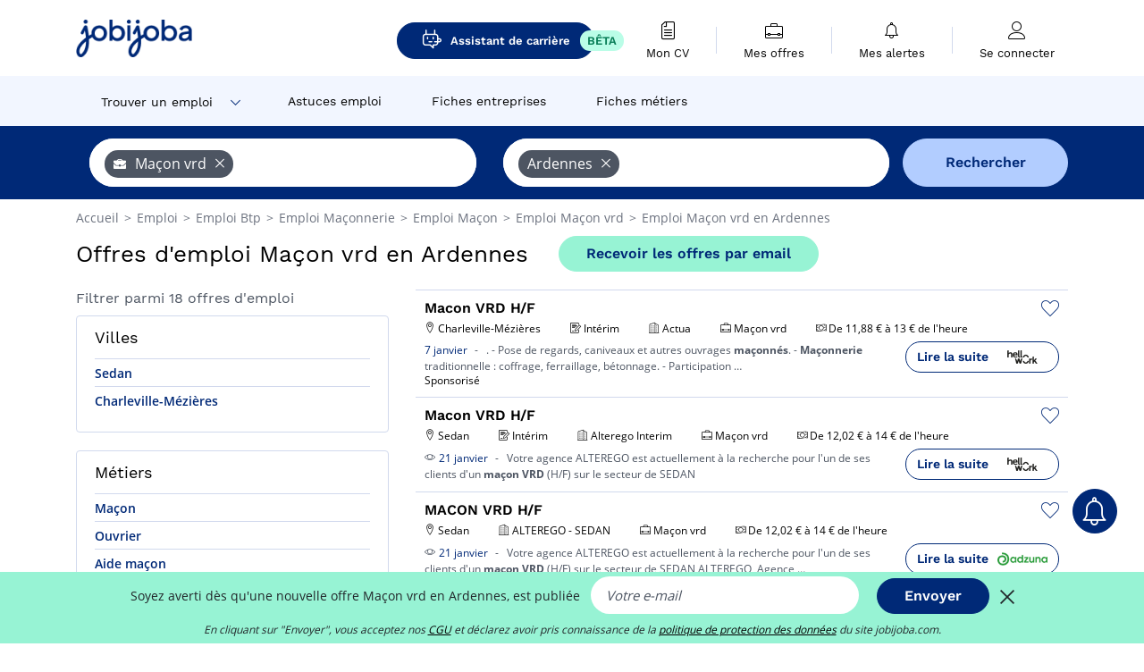

--- FILE ---
content_type: text/html; charset=UTF-8
request_url: https://www.jobijoba.com/fr/emploi/Macon+vrd/Ardennes
body_size: 16503
content:
<!DOCTYPE html>
<html lang="fr-FR">
<head>
    <meta http-equiv="content-type" content="text/html; charset=utf-8"/>
    <link rel="shortcut icon" type="image/x-icon" href="/build/images/favicon.ico"/>
    <link rel="apple-touch-icon" sizes="192x192" href="/build/images/icons/icon-192x192.png"/>
    <title>Emploi Maçon vrd en Ardennes - Janvier 2026 - Jobijoba</title>
    <meta name="description" content="Trouvez votre emploi de Maçon vrd en Ardennes parmi les 18 offres proposées par Jobijoba ➤ CDI, CDD, Stages ☑ Alertes personnalisées par mail"/>
    <link rel="canonical" href="https://www.jobijoba.com/fr/emploi/Macon+vrd/Ardennes"/>
    <meta name="theme-color" content="#ffffff">
    <meta name="viewport"
          content="width=device-width, height=device-height, initial-scale=1.0, maximum-scale=1.0, user-scalable=1"/>
    <meta name="robots" content="index, follow">
    <meta name="google" content="nositelinkssearchbox"/>
    <link rel="preconnect" href="https://jobijoba.imgix.net/">
    <link rel="preconnect" href="https://accounts.google.com"/>
    <link rel="preconnect" href="https://www.googletagmanager.com"/>
    <link rel="preconnect" href="https://sdk.privacy-center.org"/>
    <link rel="manifest" type="application/json" href="/fr/manifest.json" crossorigin="use-credentials">
    <link rel="preload" href="/build/fonts/WorkSans-Regular.393cfc4d.woff2" as="font" type="font/woff2" crossorigin="anonymous"/>
    <link rel="preload" href="/build/fonts/WorkSans-SemiBold.02545a07.woff2" as="font" type="font/woff2" crossorigin="anonymous"/>
    <link rel="preload" href="/build/fonts/open-sans-400.dfdc1a4b.woff2" as="font" type="font/woff2" crossorigin="anonymous"/>
    <link rel="preload" href="/build/fonts/icomoon.b9914f7e.woff2" as="font" type="font/woff2" crossorigin="anonymous"/>
    <meta property="og:title" content="Emploi Maçon vrd en Ardennes - Janvier 2026 - Jobijoba">
    <meta property="og:description" content="Trouvez votre emploi de Maçon vrd en Ardennes parmi les 18 offres proposées par Jobijoba ➤ CDI, CDD, Stages ☑ Alertes personnalisées par mail">
    <meta property="og:url" content="https://www.jobijoba.com/fr/emploi/Macon+vrd/Ardennes">
    <meta property="og:site_name" content="Jobijoba">
    <meta property="og:image" content="https://www.jobijoba.com/fr/build/images/logo-jobijoba-200x200.jpg">
    <meta property="og:image:type" content="image/jpeg">
    <meta property="og:image:width" content="200">
    <meta property="og:image:height" content="200">
    <meta property="og:locale" content="fr_FR">
    <meta property="og:type" content="website">

    <meta property="fb:app_id" content="169814163212" />

    <meta name="twitter:card" content="summary" />
    <meta name="twitter:site" content="@JobiJoba_FR" />

                <link rel="stylesheet" href="/build/8543.3e817814.css"><link rel="stylesheet" href="/build/8298.9407c636.css">
    
    <link rel="stylesheet" href="/build/5176.36ebcf9b.css"><link rel="stylesheet" href="/build/results.a9195d6a.css">

    



    <script nonce="k8djxcx87uNL/mzmnDaAEw==">
                                    
        window.dataLayer = window.dataLayer || [];
        window.dataLayer.push({
            'categoryPage': 'search_results_index',
            'sujetPage': 'search_results',
            'typePage': 'index_jobtitle_department',                             'Metier' : 'maçon vrd',
                'Domaine' : 'btp',
                'Localite' : 'ardennes',
                'jobCounter' : 18,
                    });
    </script>

    <script nonce="k8djxcx87uNL/mzmnDaAEw==" type="text/javascript">
        var _paq = window._paq || [];
    </script>

    <!-- Google Tag Manager -->
<script nonce="k8djxcx87uNL/mzmnDaAEw==">
window.didomiOnReady = window.didomiOnReady || [];
window.didomiOnReady.push(function () {
    (function(w,d,s,l,i){w[l]=w[l]||[];w[l].push({'gtm.start':
        new Date().getTime(),event:'gtm.js'});var f=d.getElementsByTagName(s)[0],
        j=d.createElement(s),dl=l!='dataLayer'?'&l='+l:'';j.async=true;j.src=
        'https://www.googletagmanager.com/gtm.js?id='+i+dl;f.parentNode.insertBefore(j,f);
    })(window,document,'script','dataLayer','GTM-MZGGGQS');
});
</script>
<!-- End Google Tag Manager -->


        </head>
<body>

        
            <header>
    <div id="header-wrapper" class="header-container" itemscope itemtype="http://www.schema.org/SiteNavigationElement">
        <div id="header-navbar-anchor"></div>
        <div class="navbar header-navbar py-0">
            <button type="button" class="header-navbar-menu js-menu">
                <div class="line-1"></div>
                <div class="line-2"></div>
                <div class="line-3"></div>
            </button>
            <div class="container navbar-container">
                <a class="navbar-brand d-flex align-items-center" href="/fr/">
                    <img class="navbar-logo" src="/build/images/logo_jobijoba.png?v2025-01-21" alt="Emploi" title="Emploi" width="255" height="70">
                </a>
                <div class="nav navbar-right navbar-links d-flex align-items-center">
                                            <a class="button-primary navbar-link-gpt-search results-button"
                           href="/fr/job-assistant" itemprop="url">
                            <span class="icon-gpt-search"></span>
                            <span itemprop="name">Assistant de carrière</span>
                            <span class="button-beta">BÊTA</span>
                        </a>

                                                                <div class="navbar-links-group">
                                                    <a class="navbar-link d-flex flex-md-row flex-lg-column " href="/fr/cv" rel="nofollow" itemprop="url">
                                <span class="navbar-link-icon icon-resume-file"></span>
                                <span class="navbar-link-label" itemprop="name">Mon CV</span>
                                                                <span class="border-active"></span>
                            </a>
                            <span class="navbar-link-separator"></span>
                                                <div class="navbar-link d-flex flex-md-row flex-lg-column " data-href="/fr/my-search-history" itemprop="url">
                            <span class="navbar-link-icon icon-resume-briefcase"></span>
                            <span class="navbar-link-label" itemprop="name">Mes offres</span>
                            <span class="border-active"></span>
                        </div>
                        <span class="navbar-link-separator"></span>
                        <div class="navbar-link d-flex flex-md-row flex-lg-column " data-href="/fr/my-alerts" itemprop="url">
                            <span class="navbar-link-icon icon-bell"></span>
                            <span class="navbar-link-label" itemprop="name">Mes alertes</span>
                            <span class="border-active"></span>
                        </div>
                        <span class="navbar-link-separator"></span>
                        <a class="navbar-link d-flex flex-md-row flex-lg-column " href="/fr/my-profile" rel="nofollow" itemprop="url">
                            <span class="navbar-link-icon icon-user-account"></span>
                            <span class="navbar-link-label" itemprop="name">
                                                                    Se connecter                                                            </span>
                            <span class="border-active"></span>
                        </a>
                    </div>
                </div>
            </div>
                            <button type="button" class="navbar-toggle navbar-search d-sm-block d-md-block d-lg-none">
                    <span class="icon-search"></span>
                </button>
                    </div>

        <div class="header-subnavbar py-0">
            <div class="container subnavbar-container">
                <div class="subnavbar">
                    <div class="subnavbar-links-group d-flex">
                                                                                    <div class="col-lg-2 subnavbar-link-job dropdown-button d-flex align-items-center p-0">
                                    <a itemprop="url" href="/fr/emploi"  class="subnavbar-link">
                                        <span itemprop="name">Trouver un emploi</span>
                                    </a>
                                    <span class="subnavbar-link-job-icon icon-arrow-down2"></span>
                                </div>
                                <div class="dropdown-content">
                                    <div class="container dropdown-content-container d-flex flex-column align-items-start">
                                        <div class="dropdown-content-title">TYPE DE CONTRAT</div>
                                        <div class="dropdown-content-link" data-href="/fr/emploi" itemprop="url"><span itemprop="name">Emploi CDI/CDD</span></div>
                                        <a class="dropdown-content-link" href="/fr/interim" itemprop="url"><span itemprop="name">Missions d'intérim</span></a>
                                        <a class="dropdown-content-link" href="/fr/alternance" itemprop="url"><span itemprop="name">Offres d'alternance</span></a>
                                    </div>
                                </div>
                                                                                                                                                                        <a itemprop="url" href="/fr/dossiers"
                                    class="subnavbar-link d-flex align-items-center ">
                                    <span itemprop="name">Astuces emploi</span>
                                </a>
                                                                                                                                                <a itemprop="url" href="/fr/entreprises"
                                    class="subnavbar-link d-flex align-items-center ">
                                    <span itemprop="name">Fiches entreprises</span>
                                </a>
                                                                                                                                                <a itemprop="url" href="/fr/fiches-metiers"
                                    class="subnavbar-link d-flex align-items-center ">
                                    <span itemprop="name">Fiches métiers</span>
                                </a>
                                                                        </div>
                </div>
            </div>
        </div>

    </div>

    </header>
    
        
<div id="form">
    <div id="header-search-box-anchor"></div>
    <div id="header-search-box" class="search-box-common">
        <img alt="" src="/build/images/cover-home.jpg" class="search-box-img d-flex d-lg-none d-xl-none" srcset="/build/images/cover-home-576.jpg 576w, /build/images/cover-home-768.jpg 768w, /build/images/cover-home-992.jpg 992w, /build/images/cover-home-1200.jpg 1200w">
        <div class="container container-searchbox">
            <div id="search-box">
                <div class="clearfix d-flex flex-column flex-lg-row">
                    <div id="form_what" class="suggest col-12 col-lg-5">
                        <div id="form_what_input"
                             data-text="Quel emploi recherchez-vous ?"
                             class="w-100">
                        </div>
                    </div>

                                            <div id="form_where" class="suggest col-12 col-lg-5">
                            <div id="form_where_perimeter">
                                <select id="form_where_perimeter_select" class="ui-multiselect-perimeter">
                                                                            <option value="0" class="perimeter-option" >
                                            0 km
                                        </option>
                                                                            <option value="10" class="perimeter-option" >
                                            10 km
                                        </option>
                                                                            <option value="15" class="perimeter-option" >
                                            15 km
                                        </option>
                                                                            <option value="20" class="perimeter-option" selected>
                                            20 km
                                        </option>
                                                                            <option value="50" class="perimeter-option" >
                                            50 km
                                        </option>
                                                                    </select>
                            </div>
                            <div id="form_where_input" data-text="Où ?" class="w-100"></div>
                        </div>
                    
                    <span id="form_submit_btn" class="search-box-button col-12 col-lg-2">Rechercher</span>
                </div>
            </div>
        </div>
    </div>
</div>

    


    
            <div class="container">
                <div id="wo-breadcrumbs" class="c_breadcrumb" itemscope itemtype="http://schema.org/BreadcrumbList">
        <span itemprop="itemListElement" itemscope itemtype="http://schema.org/ListItem">
            <a itemprop="item" href="/fr/" title="Accueil">
                <span itemprop="name">
                    Accueil                </span>
                <meta itemprop="position" content="1" />
            </a>
        </span>

                    <span class="wo-separator"> &gt; </span>
            <span itemprop="itemListElement" itemscope itemtype="http://schema.org/ListItem">
                                <a itemprop="item" href="/fr/emploi" title="Emploi">
                                    <span itemprop="name">
                        Emploi
                    </span>
                    <meta itemprop="position" content="2" />
                                </a>
                            </span>
                    <span class="wo-separator"> &gt; </span>
            <span itemprop="itemListElement" itemscope itemtype="http://schema.org/ListItem">
                                <a itemprop="item" href="/fr/emploi/Btp" title="Emploi Btp ">
                                    <span itemprop="name">
                        Emploi Btp 
                    </span>
                    <meta itemprop="position" content="3" />
                                </a>
                            </span>
                    <span class="wo-separator"> &gt; </span>
            <span itemprop="itemListElement" itemscope itemtype="http://schema.org/ListItem">
                                <a itemprop="item" href="/fr/emploi/Maconnerie" title="Emploi Maçonnerie ">
                                    <span itemprop="name">
                        Emploi Maçonnerie 
                    </span>
                    <meta itemprop="position" content="4" />
                                </a>
                            </span>
                    <span class="wo-separator"> &gt; </span>
            <span itemprop="itemListElement" itemscope itemtype="http://schema.org/ListItem">
                                <a itemprop="item" href="/fr/emploi/Macon" title="Emploi Maçon ">
                                    <span itemprop="name">
                        Emploi Maçon 
                    </span>
                    <meta itemprop="position" content="5" />
                                </a>
                            </span>
                    <span class="wo-separator"> &gt; </span>
            <span itemprop="itemListElement" itemscope itemtype="http://schema.org/ListItem">
                                <a itemprop="item" href="/fr/emploi/Macon+vrd" title="Emploi Maçon vrd ">
                                    <span itemprop="name">
                        Emploi Maçon vrd 
                    </span>
                    <meta itemprop="position" content="6" />
                                </a>
                            </span>
                    <span class="wo-separator"> &gt; </span>
            <span itemprop="itemListElement" itemscope itemtype="http://schema.org/ListItem">
                                <a itemprop="item" href="/fr/emploi/Macon+vrd/Ardennes" title="Emploi Maçon vrd en Ardennes">
                                    <span itemprop="name">
                        Emploi Maçon vrd en Ardennes
                    </span>
                    <meta itemprop="position" content="7" />
                                </a>
                            </span>
            </div>

        </div>
    
    <div class="container results-container">
        <div class="results-header row">
            <div class="col-12">
                <h1 class="results-h1 jj-text-xlarge">
                    Offres d&#039;emploi Maçon vrd en Ardennes
                </h1>
                <span class="alert-button button-secondary c_button" data-search-id="" data-origin="top" data-url="https://www.jobijoba.com/fr/alert/create">
                    Recevoir les offres par email
                </span>
            </div>
        </div>
        <div class="row">
            <div class="filters col-12 col-lg-4">
            <div class="row">
            <div class="col-md-12 clearfix">
                
            </div>
        </div>
        <h2 id="filter-title" class="filter-h2 d-flex justify-content-between jj-text-xsmall">
        Filtrer parmi 18 offres d&#039;emploi
        <span class="mobile-icon">
            <span class="icon-arrow-down2"></span>
            <span class="icon-arrow-up2"></span>
        </span>
    </h2>
                                                                                            <div class="filter-card" id="cities">
        <div class="filter-card-header d-flex justify-content-between">
            Villes
            <span class="mobile-icon">
                <span class="icon-arrow-down2"></span>
                <span class="icon-arrow-up2"></span>
            </span>
        </div>
        <div class="filter-card-body">
                                                                            
                                                
                                
                <div class="jj-border">
                    <a href="/fr/emploi/Macon+vrd/Sedan" class="filter-link" title="Emploi Maçon vrd à Sedan">
                                        Sedan
                    </a>
                </div>
                                                                
                                                
                                
                <div class="jj-border">
                    <a href="/fr/emploi/Macon+vrd/Charleville-mezieres" class="filter-link" title="Emploi Maçon vrd à Charleville-Mézières">
                                        Charleville-Mézières
                    </a>
                </div>
            
                    </div>
    </div>
                                                                        <div class="filter-card" id="jobtitles">
        <div class="filter-card-header d-flex justify-content-between">
            Métiers
            <span class="mobile-icon">
                <span class="icon-arrow-down2"></span>
                <span class="icon-arrow-up2"></span>
            </span>
        </div>
        <div class="filter-card-body">
                                                                            
                                                
                                
                <div class="jj-border">
                    <a href="/fr/emploi/Macon/Ardennes" class="filter-link" title="Emploi Maçon en Ardennes">
                                        Maçon
                    </a>
                </div>
                                                                
                                                
                                
                <div class="jj-border">
                    <a href="/fr/emploi/Ouvrier/Ardennes" class="filter-link" title="Emploi Ouvrier en Ardennes">
                                        Ouvrier
                    </a>
                </div>
                                                                
                                                
                                
                <div class="jj-border">
                    <a href="/fr/emploi/Aide+macon/Ardennes" class="filter-link" title="Emploi Aide maçon en Ardennes">
                                        Aide maçon
                    </a>
                </div>
            
                    </div>
    </div>
        
        <div class="filter-card d-none d-md-block" id="salary">
    <h2 class="filter-h2 filter-card-header text-center jj-text-large">
        Salaire moyen Maçon vrd en Ardennes
    </h2>
    <div class="filter-card-body">
        <div class="text-primary text-center value">23 600 €</div>
        <div class="text-center jj-text-small">salaire moyen brut par an</div>
        <div id="salary-graph"
             data-salary-min="22600"
             data-salary-max="23600"
             data-salary-mean="23600" data-highcharts-chart="0"></div>
    </div>
</div>

                                    <div class="filter-card" id="companies">
        <div class="filter-card-header d-flex justify-content-between">
            Entreprises
            <span class="mobile-icon">
                <span class="icon-arrow-down2"></span>
                <span class="icon-arrow-up2"></span>
            </span>
        </div>
        <div class="filter-card-body">
                                                                            
                                                
                                                                    
                <div class="jj-border">
                    <div data-href="/fr/query/?what=Macon%2Bvrd_Adecco&amp;where=Ardennes&amp;where_type=department&amp;perimeter=0" class="filter-link" title="Adecco en Ardennes recrutement">
                                            <img class="filter-link-img" height="40px" src="https://www.jobijoba.com/fr/image/company/adecco.gif" alt="" loading="lazy" />
                                        Adecco
                    </div>
                </div>
            
                    </div>
    </div>
                
            
        
    <div class="filter-card" id="publication_date">
        <div class="filter-card-header d-flex justify-content-between">
            Date de publication
            <span class="mobile-icon">
                <span class="icon-arrow-down2"></span>
                <span class="icon-arrow-up2"></span>
            </span>
        </div>
        <div class="filter-card-body">
                                                                    <div class="jj-border">
                                            <div data-href="/fr/query/?what=Macon%2Bvrd&amp;where=Ardennes&amp;where_type=department&amp;perimeter=0&amp;period=24_hours" class="filter-link">
                            Dernières 24h
                        </div>
                    
                </div>
                                                                    <div class="jj-border">
                                            <div data-href="/fr/query/?what=Macon%2Bvrd&amp;where=Ardennes&amp;where_type=department&amp;perimeter=0&amp;period=7_days" class="filter-link">
                            7 derniers jours
                        </div>
                    
                </div>
                                                                    <div class="jj-border">
                                            <div data-href="/fr/query/?what=Macon%2Bvrd&amp;where=Ardennes&amp;where_type=department&amp;perimeter=0&amp;period=15_days" class="filter-link">
                            15 derniers jours
                        </div>
                    
                </div>
                                                                    <div class="jj-border">
                                            <div data-href="/fr/query/?what=Macon%2Bvrd&amp;where=Ardennes&amp;where_type=department&amp;perimeter=0&amp;period=30_days" class="filter-link">
                            30 derniers jours
                        </div>
                    
                </div>
                    </div>
    </div>
            <div class="filter-card" id="contract_type">
        <div class="filter-card-header d-flex justify-content-between">
            Contrats
            <span class="mobile-icon">
                <span class="icon-arrow-down2"></span>
                <span class="icon-arrow-up2"></span>
            </span>
        </div>
        <div class="filter-card-body">
                                                <div id="contract-graph" class="contract-graph d-none d-md-block" data-contract='{&quot;Int\u00e9rim&quot;:7,&quot;CDI&quot;:1}'></div>

                            <div class="jj-border">
                    <label class="contract-type-label" for="CDI">
                    <input id="CDI" type="checkbox" value="CDI" >
                    <span class="contract-label">
                        CDI
                    </span>
                    </label>
                </div>
                            <div class="jj-border">
                    <label class="contract-type-label" for="Intérim">
                    <input id="Intérim" type="checkbox" value="Intérim" >
                    <span class="contract-label">
                        Intérim
                    </span>
                    </label>
                </div>
                            <div class="jj-border">
                    <label class="contract-type-label" for="CDD">
                    <input id="CDD" type="checkbox" value="CDD" >
                    <span class="contract-label">
                        CDD
                    </span>
                    </label>
                </div>
                            <div class="jj-border">
                    <label class="contract-type-label" for="Indépendant">
                    <input id="Indépendant" type="checkbox" value="Indépendant" >
                    <span class="contract-label">
                        Indépendant
                    </span>
                    </label>
                </div>
                            <div class="jj-border">
                    <label class="contract-type-label" for="Stage">
                    <input id="Stage" type="checkbox" value="Stage" >
                    <span class="contract-label">
                        Stage
                    </span>
                    </label>
                </div>
                            <div class="jj-border">
                    <label class="contract-type-label" for="Alternance">
                    <input id="Alternance" type="checkbox" value="Alternance" >
                    <span class="contract-label">
                        Alternance
                    </span>
                    </label>
                </div>
                        <button id="contract-submit" class="button-outline" type="button" data-target="https://www.jobijoba.com/fr/query/?what=Macon%2Bvrd&amp;where=Ardennes&amp;whereType=department&amp;perimeter=0">Valider</button>
        </div>
    </div>


                <div id="filters-anchor"></div>
        <div id="filters-fixed" style="display: none;">
            <div class="filter-card-header">
                <p class="filter-fixed-title">Modifier mes filtres</p>
            </div>
            <div class="filter-card-body">
                                    <div class="border-top">
                        <a class="filter-link" href="#cities">Villes</a>
                    </div>
                                    <div class="border-top">
                        <a class="filter-link" href="#jobtitles">Métiers</a>
                    </div>
                                    <div class="border-top">
                        <a class="filter-link" href="#companies">Entreprises</a>
                    </div>
                                    <div class="border-top">
                        <a class="filter-link" href="#publication_date">Date de publication</a>
                    </div>
                                    <div class="border-top">
                        <a class="filter-link" href="#contract_type">Contrats</a>
                    </div>
                            </div>
        </div>
    </div>            <div class="right-column col-12 col-lg-8">
        <div class="offers">
                    




<div class="offer" data-id="ad_9c781d4a5c9063d83cffb7743385ff2f">
    <div class="actions float-right d-flex">
        <span class="icon-save-ad  icon-heart-empty js-save-ad "
              title="Sauvegarder l'offre"></span>
    </div>

            <div data-atc="uggcf://jjj=pt=wbovwbon=pt=pbz/se/erqverpg/bssre/499/9p781q4n5p9063q83psso7743385ss2s" class="offer-link encoded-offer-link js-target" data-product="{&quot;event&quot;:&quot;productClick&quot;,&quot;email&quot;:&quot;&quot;,&quot;ecommerce&quot;:{&quot;click&quot;:{&quot;actionField&quot;:{&quot;list&quot;:&quot;search_results_index&quot;},&quot;products&quot;:[{&quot;name&quot;:&quot;Macon VRD H\/F&quot;,&quot;id&quot;:&quot;9c781d4a5c9063d83cffb7743385ff2f&quot;,&quot;price&quot;:0,&quot;brand&quot;:&quot;Actua&quot;,&quot;category&quot;:&quot;Btp&quot;,&quot;variant&quot;:&quot;emploi_payant_sponso&quot;,&quot;rhw&quot;:1343348.4999999998,&quot;chw&quot;:1341285,&quot;bhw&quot;:1343348.4999999998,&quot;ahw&quot;:1341285,&quot;position&quot;:1,&quot;dimension24&quot;:&quot;rj_holeest_dynamic&quot;,&quot;customerName&quot;:&quot;Hellowork SAS&quot;,&quot;mv_test&quot;:&quot;false&quot;}]}}}">
    
        <div class="offer-header">
            <h3 class="offer-header-title">
                Macon VRD H/F
            </h3>

            
            <div class="offer-features">
                                    <span class="feature">
                    <span class="iconwrap">
                        <span class="icon-map-marker"></span>
                    </span>
                    <span>Charleville-Mézières</span>
                                                                                </span>
                                                                                                        <span class="feature">
                                <span class="iconwrap">
                                    <span class="icon-register"></span>
                                </span>
                                <span>Intérim</span>
                            </span>
                                                                                                <span class="feature">
                    <span class="iconwrap">
                        <span class="icon-apartment"></span>
                    </span>
                    <span>
                        Actua
                                            </span>
                </span>
                
                                    <span class="feature">
                        <span class="iconwrap">
                            <span class="icon-resume-briefcase"></span>
                        </span>
                        <span>Maçon vrd</span>
                    </span>
                
                                    <div class="feature">
                        <span class="iconwrap">
                            <span class="icon-banknot"></span>
                        </span>
                        De 11,88 € à 13 € de l&#039;heure
                    </div>
                            </div>
        </div>
        <div class="d-flex justify-content-between">
            <div class="d-inline description-wrapper">
                
                <span class="text-primary publication_date">
                    7 janvier
                </span>
                <span class="separator">-</span>
                <span class="description">
                    <span class="d-none d-lg-inline"></span>. - Pose de regards, caniveaux et autres ouvrages <strong>maçonnés</strong>. - <strong>Maçonnerie</strong><span class="d-none d-lg-inline"> traditionnelle : coffrage, ferraillage, bétonnage. - Participation</span><span> &hellip;</span>
                </span>
                                    <div class="sponsorised">Sponsorisé</div>
                            </div>
            <div class="candidate d-none d-lg-block">
                <div class="button-outline candidate-btn">
                    <span class="d-inline-flex align-items-center">
                        <span class="candidate-btn-label">Lire la suite</span>
                        <img class="thumbnailIcon" src="https://www.jobijoba.com/fr/image/partner/hellowork.com.gif" alt="hellowork.com" title="hellowork.com" />
                    </span>
                </div>
            </div>
        </div>

            </div>
    </div>
                        </div>

    <div class="offers">
                    




<div class="offer" data-id="ad_0147d46d7a20dece3596d122c4a18f30">
    <div class="actions float-right d-flex">
        <span class="icon-save-ad  icon-heart-empty js-save-ad "
              title="Sauvegarder l'offre"></span>
    </div>

            <div data-atc="uggcf://jjj=pt=wbovwbon=pt=pbz/se/naabapr/54/0147q46q7n20qrpr3596q122p4n18s30" class="offer-link encoded-offer-link " data-product="{&quot;event&quot;:&quot;productClick&quot;,&quot;email&quot;:&quot;&quot;,&quot;ecommerce&quot;:{&quot;click&quot;:{&quot;actionField&quot;:{&quot;list&quot;:&quot;search_results_index&quot;},&quot;products&quot;:[{&quot;name&quot;:&quot;Macon VRD H\/F&quot;,&quot;id&quot;:&quot;0147d46d7a20dece3596d122c4a18f30&quot;,&quot;price&quot;:0,&quot;brand&quot;:&quot;Alterego Interim&quot;,&quot;category&quot;:&quot;Btp&quot;,&quot;variant&quot;:&quot;emploi_organic_exact&quot;,&quot;rhw&quot;:1341285,&quot;chw&quot;:1341285,&quot;bhw&quot;:1341285,&quot;ahw&quot;:1341285,&quot;position&quot;:2,&quot;dimension24&quot;:&quot;rj_holeest_dynamic&quot;,&quot;customerName&quot;:&quot;Hellowork SAS&quot;,&quot;mv_test&quot;:&quot;false&quot;}]}}}">
    
        <div class="offer-header">
            <h3 class="offer-header-title">
                Macon VRD H/F
            </h3>

            
            <div class="offer-features">
                                    <span class="feature">
                    <span class="iconwrap">
                        <span class="icon-map-marker"></span>
                    </span>
                    <span>Sedan</span>
                                                                                </span>
                                                                                                        <span class="feature">
                                <span class="iconwrap">
                                    <span class="icon-register"></span>
                                </span>
                                <span>Intérim</span>
                            </span>
                                                                                                <span class="feature">
                    <span class="iconwrap">
                        <span class="icon-apartment"></span>
                    </span>
                    <span>
                        Alterego Interim
                                            </span>
                </span>
                
                                    <span class="feature">
                        <span class="iconwrap">
                            <span class="icon-resume-briefcase"></span>
                        </span>
                        <span>Maçon vrd</span>
                    </span>
                
                                    <div class="feature">
                        <span class="iconwrap">
                            <span class="icon-banknot"></span>
                        </span>
                        De 12,02 € à 14 € de l&#039;heure
                    </div>
                            </div>
        </div>
        <div class="d-flex justify-content-between">
            <div class="d-inline description-wrapper">
                                    <a class="permalink-link" href="https://www.jobijoba.com/fr/annonce/54/0147d46d7a20dece3596d122c4a18f30" title="Macon VRD H/F">
                        <span class="permalink-icon icon-eye2"></span>
                    </a>
                
                <span class="text-primary publication_date">
                    21 janvier
                </span>
                <span class="separator">-</span>
                <span class="description">
                    <span class="d-none d-lg-inline"></span>Votre agence ALTEREGO est actuellement à la recherche pour l'un de ses clients d'un <strong>maçon</strong><span class="d-none d-lg-inline"> <strong>VRD</strong> (H/F) sur le secteur de SEDAN</span>
                </span>
                            </div>
            <div class="candidate d-none d-lg-block">
                <div class="button-outline candidate-btn">
                    <span class="d-inline-flex align-items-center">
                        <span class="candidate-btn-label">Lire la suite</span>
                        <img class="thumbnailIcon" src="https://www.jobijoba.com/fr/image/partner/hellowork.com.gif" alt="hellowork.com" title="hellowork.com" />
                    </span>
                </div>
            </div>
        </div>

            </div>
    </div>
                                                                                




<div class="offer" data-id="ad_22c050b52e8f12e009979ba8f208f739">
    <div class="actions float-right d-flex">
        <span class="icon-save-ad  icon-heart-empty js-save-ad "
              title="Sauvegarder l'offre"></span>
    </div>

            <div data-atc="uggcf://jjj=pt=wbovwbon=pt=pbz/se/naabapr/54/22p050o52r8s12r009979on8s208s739" class="offer-link encoded-offer-link " data-product="{&quot;event&quot;:&quot;productClick&quot;,&quot;email&quot;:&quot;&quot;,&quot;ecommerce&quot;:{&quot;click&quot;:{&quot;actionField&quot;:{&quot;list&quot;:&quot;search_results_index&quot;},&quot;products&quot;:[{&quot;name&quot;:&quot;MACON VRD H\/F&quot;,&quot;id&quot;:&quot;22c050b52e8f12e009979ba8f208f739&quot;,&quot;price&quot;:0,&quot;brand&quot;:&quot;ALTEREGO - SEDAN&quot;,&quot;category&quot;:&quot;Btp&quot;,&quot;variant&quot;:&quot;emploi_organic_exact&quot;,&quot;rhw&quot;:1341285,&quot;chw&quot;:1341285,&quot;bhw&quot;:1341285,&quot;ahw&quot;:1341285,&quot;position&quot;:3,&quot;dimension24&quot;:&quot;adzuna.fr_orga&quot;,&quot;customerName&quot;:&quot;Adzuna Ltd&quot;,&quot;mv_test&quot;:&quot;false&quot;}]}}}">
    
        <div class="offer-header">
            <h3 class="offer-header-title">
                MACON VRD H/F
            </h3>

            
            <div class="offer-features">
                                    <span class="feature">
                    <span class="iconwrap">
                        <span class="icon-map-marker"></span>
                    </span>
                    <span>Sedan</span>
                                                                                </span>
                                                                    <span class="feature">
                    <span class="iconwrap">
                        <span class="icon-apartment"></span>
                    </span>
                    <span>
                        ALTEREGO - SEDAN
                                            </span>
                </span>
                
                                    <span class="feature">
                        <span class="iconwrap">
                            <span class="icon-resume-briefcase"></span>
                        </span>
                        <span>Maçon vrd</span>
                    </span>
                
                                    <div class="feature">
                        <span class="iconwrap">
                            <span class="icon-banknot"></span>
                        </span>
                        De 12,02 € à 14 € de l&#039;heure
                    </div>
                            </div>
        </div>
        <div class="d-flex justify-content-between">
            <div class="d-inline description-wrapper">
                                    <a class="permalink-link" href="https://www.jobijoba.com/fr/annonce/54/22c050b52e8f12e009979ba8f208f739" title="MACON VRD H/F">
                        <span class="permalink-icon icon-eye2"></span>
                    </a>
                
                <span class="text-primary publication_date">
                    21 janvier
                </span>
                <span class="separator">-</span>
                <span class="description">
                    <span class="d-none d-lg-inline"></span>Votre agence ALTEREGO est actuellement à la recherche pour l'un de ses clients d'un <strong>maçon</strong><span class="d-none d-lg-inline"> <strong>VRD</strong> (H/F) sur le secteur de SEDAN ALTEREGO, Agence</span><span> &hellip;</span>
                </span>
                            </div>
            <div class="candidate d-none d-lg-block">
                <div class="button-outline candidate-btn">
                    <span class="d-inline-flex align-items-center">
                        <span class="candidate-btn-label">Lire la suite</span>
                        <img class="thumbnailIcon" src="https://www.jobijoba.com/fr/image/partner/adzuna.fr_orga.gif" alt="adzuna.fr_orga" title="adzuna.fr_orga" />
                    </span>
                </div>
            </div>
        </div>

            </div>
    </div>
                                                                                                            




<div class="offer" data-id="ad_74294fc27f82ec06971440cbd9a190c0">
    <div class="actions float-right d-flex">
        <span class="icon-save-ad  icon-heart-empty js-save-ad "
              title="Sauvegarder l'offre"></span>
    </div>

            <div data-atc="uggcf://jjj=pt=wbovwbon=pt=pbz/se/naabapr/54/74294sp27s82rp06971440poq9n190p0" class="offer-link encoded-offer-link " data-product="{&quot;event&quot;:&quot;productClick&quot;,&quot;email&quot;:&quot;&quot;,&quot;ecommerce&quot;:{&quot;click&quot;:{&quot;actionField&quot;:{&quot;list&quot;:&quot;search_results_index&quot;},&quot;products&quot;:[{&quot;name&quot;:&quot;Macon VRD H\/F&quot;,&quot;id&quot;:&quot;74294fc27f82ec06971440cbd9a190c0&quot;,&quot;price&quot;:0,&quot;brand&quot;:&quot;Alterego Interim&quot;,&quot;category&quot;:&quot;Btp&quot;,&quot;variant&quot;:&quot;emploi_organic_exact&quot;,&quot;rhw&quot;:1341285,&quot;chw&quot;:1341285,&quot;bhw&quot;:1341285,&quot;ahw&quot;:1341285,&quot;position&quot;:4,&quot;dimension24&quot;:&quot;adzuna.fr_orga&quot;,&quot;customerName&quot;:&quot;Adzuna Ltd&quot;,&quot;mv_test&quot;:&quot;false&quot;}]}}}">
    
        <div class="offer-header">
            <h3 class="offer-header-title">
                Macon VRD H/F
            </h3>

            
            <div class="offer-features">
                                    <span class="feature">
                    <span class="iconwrap">
                        <span class="icon-map-marker"></span>
                    </span>
                    <span>Sedan</span>
                                                                                </span>
                                                                    <span class="feature">
                    <span class="iconwrap">
                        <span class="icon-apartment"></span>
                    </span>
                    <span>
                        Alterego Interim
                                            </span>
                </span>
                
                                    <span class="feature">
                        <span class="iconwrap">
                            <span class="icon-resume-briefcase"></span>
                        </span>
                        <span>Maçon vrd</span>
                    </span>
                
                                    <div class="feature">
                        <span class="iconwrap">
                            <span class="icon-banknot"></span>
                        </span>
                        De 12,02 € à 14 € de l&#039;heure
                    </div>
                            </div>
        </div>
        <div class="d-flex justify-content-between">
            <div class="d-inline description-wrapper">
                                    <a class="permalink-link" href="https://www.jobijoba.com/fr/annonce/54/74294fc27f82ec06971440cbd9a190c0" title="Macon VRD H/F">
                        <span class="permalink-icon icon-eye2"></span>
                    </a>
                
                <span class="text-primary publication_date">
                    21 janvier
                </span>
                <span class="separator">-</span>
                <span class="description">
                    <span class="d-none d-lg-inline"></span>Votre agence ALTEREGO est actuellement à la recherche pour l'un de ses clients d'un <strong>maçon</strong><span class="d-none d-lg-inline"> <strong>VRD</strong> (H/F) sur le secteur de SEDAN. IFM ICP</span>
                </span>
                            </div>
            <div class="candidate d-none d-lg-block">
                <div class="button-outline candidate-btn">
                    <span class="d-inline-flex align-items-center">
                        <span class="candidate-btn-label">Lire la suite</span>
                        <img class="thumbnailIcon" src="https://www.jobijoba.com/fr/image/partner/adzuna.fr_orga.gif" alt="adzuna.fr_orga" title="adzuna.fr_orga" />
                    </span>
                </div>
            </div>
        </div>

            </div>
    </div>
                                                                                




<div class="offer" data-id="ad_4e787350272afdbd5254f07e755ac37f">
    <div class="actions float-right d-flex">
        <span class="icon-save-ad  icon-heart-empty js-save-ad "
              title="Sauvegarder l'offre"></span>
    </div>

            <div data-atc="uggcf://jjj=pt=wbovwbon=pt=pbz/se/erqverpg/bssre/54/4r787350272nsqoq5254s07r755np37s" class="offer-link encoded-offer-link js-target" data-product="{&quot;event&quot;:&quot;productClick&quot;,&quot;email&quot;:&quot;&quot;,&quot;ecommerce&quot;:{&quot;click&quot;:{&quot;actionField&quot;:{&quot;list&quot;:&quot;search_results_index&quot;},&quot;products&quot;:[{&quot;name&quot;:&quot;MACON VRD H\/F&quot;,&quot;id&quot;:&quot;4e787350272afdbd5254f07e755ac37f&quot;,&quot;price&quot;:0,&quot;brand&quot;:&quot;ALTEREGO - SEDAN&quot;,&quot;category&quot;:&quot;Btp&quot;,&quot;variant&quot;:&quot;emploi_payant_exact&quot;,&quot;rhw&quot;:1342306.4324999999,&quot;chw&quot;:1341285,&quot;bhw&quot;:1342316.75,&quot;ahw&quot;:1341285,&quot;position&quot;:5,&quot;dimension24&quot;:&quot;talent.fr_bulk_direct&quot;,&quot;customerName&quot;:&quot;Talent.com Inc&quot;,&quot;mv_test&quot;:&quot;false&quot;}]}}}">
    
        <div class="offer-header">
            <h3 class="offer-header-title">
                MACON VRD H/F
            </h3>

            
            <div class="offer-features">
                                    <span class="feature">
                    <span class="iconwrap">
                        <span class="icon-map-marker"></span>
                    </span>
                    <span>Sedan</span>
                                                                                </span>
                                                                                                        <span class="feature">
                                <span class="iconwrap">
                                    <span class="icon-register"></span>
                                </span>
                                <span>Intérim</span>
                            </span>
                                                                                                <span class="feature">
                    <span class="iconwrap">
                        <span class="icon-apartment"></span>
                    </span>
                    <span>
                        ALTEREGO - SEDAN
                                            </span>
                </span>
                
                                    <span class="feature">
                        <span class="iconwrap">
                            <span class="icon-resume-briefcase"></span>
                        </span>
                        <span>Maçon vrd</span>
                    </span>
                
                            </div>
        </div>
        <div class="d-flex justify-content-between">
            <div class="d-inline description-wrapper">
                                    <a class="permalink-link" href="https://www.jobijoba.com/fr/annonce/54/4e787350272afdbd5254f07e755ac37f" title="MACON VRD H/F">
                        <span class="permalink-icon icon-eye2"></span>
                    </a>
                
                <span class="text-primary publication_date">
                    19 janvier
                </span>
                <span class="separator">-</span>
                <span class="description">
                    <span class="d-none d-lg-inline">A propos du </span>poste : Votre agence ALTEREGO est actuellement à la recherche pour l'un de ses clients d'un <strong>maçon</strong><span class="d-none d-lg-inline"> <strong>VRD</strong> (H/F) sur le secteur de</span><span> &hellip;</span>
                </span>
                            </div>
            <div class="candidate d-none d-lg-block">
                <div class="button-outline candidate-btn">
                    <span class="d-inline-flex align-items-center">
                        <span class="candidate-btn-label">Lire la suite</span>
                        <img class="thumbnailIcon" src="https://www.jobijoba.com/fr/image/partner/talent.fr_bulk_direct.gif" alt="talent.fr_bulk_direct" title="talent.fr_bulk_direct" />
                    </span>
                </div>
            </div>
        </div>

            </div>
    </div>
                                                                                




<div class="offer" data-id="ad_ea21113a10a69a299d8c254e9d69b970">
    <div class="actions float-right d-flex">
        <span class="icon-save-ad  icon-heart-empty js-save-ad "
              title="Sauvegarder l'offre"></span>
    </div>

            <div data-atc="uggcf://jjj=pt=wbovwbon=pt=pbz/se/naabapr/54/rn21113n10n69n299q8p254r9q69o970" class="offer-link encoded-offer-link " data-product="{&quot;event&quot;:&quot;productClick&quot;,&quot;email&quot;:&quot;&quot;,&quot;ecommerce&quot;:{&quot;click&quot;:{&quot;actionField&quot;:{&quot;list&quot;:&quot;search_results_index&quot;},&quot;products&quot;:[{&quot;name&quot;:&quot;MACON VRD H\/F&quot;,&quot;id&quot;:&quot;ea21113a10a69a299d8c254e9d69b970&quot;,&quot;price&quot;:0,&quot;brand&quot;:&quot;ALTEREGO - SEDAN&quot;,&quot;category&quot;:&quot;Btp&quot;,&quot;variant&quot;:&quot;emploi_organic_exact&quot;,&quot;rhw&quot;:1341285,&quot;chw&quot;:1341285,&quot;bhw&quot;:1341285,&quot;ahw&quot;:1341285,&quot;position&quot;:6,&quot;dimension24&quot;:&quot;talentplug_fr_2&quot;,&quot;customerName&quot;:&quot;Talentplug SAS&quot;,&quot;mv_test&quot;:&quot;false&quot;}]}}}">
    
        <div class="offer-header">
            <h3 class="offer-header-title">
                MACON VRD H/F
            </h3>

            
            <div class="offer-features">
                                    <span class="feature">
                    <span class="iconwrap">
                        <span class="icon-map-marker"></span>
                    </span>
                    <span>Sedan</span>
                                                                                </span>
                                                                                                        <span class="feature">
                                <span class="iconwrap">
                                    <span class="icon-register"></span>
                                </span>
                                <span>Intérim</span>
                            </span>
                                                                                                <span class="feature">
                    <span class="iconwrap">
                        <span class="icon-apartment"></span>
                    </span>
                    <span>
                        ALTEREGO - SEDAN
                                            </span>
                </span>
                
                                    <span class="feature">
                        <span class="iconwrap">
                            <span class="icon-resume-briefcase"></span>
                        </span>
                        <span>Maçon vrd</span>
                    </span>
                
                                    <div class="feature">
                        <span class="iconwrap">
                            <span class="icon-banknot"></span>
                        </span>
                        De 12,02 € à 14 € de l&#039;heure
                    </div>
                            </div>
        </div>
        <div class="d-flex justify-content-between">
            <div class="d-inline description-wrapper">
                                    <a class="permalink-link" href="https://www.jobijoba.com/fr/annonce/54/ea21113a10a69a299d8c254e9d69b970" title="MACON VRD H/F">
                        <span class="permalink-icon icon-eye2"></span>
                    </a>
                
                <span class="text-primary publication_date">
                    19 janvier
                </span>
                <span class="separator">-</span>
                <span class="description">
                    <span class="d-none d-lg-inline"></span>Votre agence ALTEREGO est actuellement à la recherche pour l'un de ses clients d'un <strong>maçon</strong><span class="d-none d-lg-inline"> <strong>VRD</strong> (H/F) sur le secteur de SEDAN</span>
                </span>
                            </div>
            <div class="candidate d-none d-lg-block">
                <div class="button-outline candidate-btn">
                    <span class="d-inline-flex align-items-center">
                        <span class="candidate-btn-label">Lire la suite</span>
                        <img class="thumbnailIcon" src="https://www.jobijoba.com/fr/image/partner/talentplug_fr_2.gif" alt="talentplug_fr_2" title="talentplug_fr_2" />
                    </span>
                </div>
            </div>
        </div>

            </div>
    </div>
                                                                                                            




<div class="offer" data-id="ad_e5bd04b8dd4bb6208122db76fbf6a581">
    <div class="actions float-right d-flex">
        <span class="icon-save-ad  icon-heart-empty js-save-ad "
              title="Sauvegarder l'offre"></span>
    </div>

            <div data-atc="uggcf://jjj=pt=wbovwbon=pt=pbz/se/naabapr/54/r5oq04o8qq4oo6208122qo76sos6n581" class="offer-link encoded-offer-link " data-product="{&quot;event&quot;:&quot;productClick&quot;,&quot;email&quot;:&quot;&quot;,&quot;ecommerce&quot;:{&quot;click&quot;:{&quot;actionField&quot;:{&quot;list&quot;:&quot;search_results_index&quot;},&quot;products&quot;:[{&quot;name&quot;:&quot;Ma\u00e7on VRD H\/F&quot;,&quot;id&quot;:&quot;e5bd04b8dd4bb6208122db76fbf6a581&quot;,&quot;price&quot;:0,&quot;brand&quot;:&quot;Adecco&quot;,&quot;category&quot;:&quot;Btp&quot;,&quot;variant&quot;:&quot;emploi_organic_exact&quot;,&quot;rhw&quot;:1341285,&quot;chw&quot;:1341285,&quot;bhw&quot;:1341285,&quot;ahw&quot;:1341285,&quot;position&quot;:7,&quot;dimension24&quot;:&quot;rj_holeest_dynamic&quot;,&quot;customerName&quot;:&quot;Hellowork SAS&quot;,&quot;mv_test&quot;:&quot;false&quot;}]}}}">
    
        <div class="offer-header">
            <h3 class="offer-header-title">
                Maçon VRD H/F
            </h3>

            
            <div class="offer-features">
                                    <span class="feature">
                    <span class="iconwrap">
                        <span class="icon-map-marker"></span>
                    </span>
                    <span>Château-Porcien</span>
                                                                                </span>
                                                                                                        <span class="feature">
                                <span class="iconwrap">
                                    <span class="icon-register"></span>
                                </span>
                                <span>Intérim</span>
                            </span>
                                                                                                <span class="feature">
                    <span class="iconwrap">
                        <span class="icon-apartment"></span>
                    </span>
                    <span>
                        Adecco
                                            </span>
                </span>
                
                                    <span class="feature">
                        <span class="iconwrap">
                            <span class="icon-resume-briefcase"></span>
                        </span>
                        <span>Maçon vrd</span>
                    </span>
                
                            </div>
        </div>
        <div class="d-flex justify-content-between">
            <div class="d-inline description-wrapper">
                                    <a class="permalink-link" href="https://www.jobijoba.com/fr/annonce/54/e5bd04b8dd4bb6208122db76fbf6a581" title="Maçon VRD H/F">
                        <span class="permalink-icon icon-eye2"></span>
                    </a>
                
                <span class="text-primary publication_date">
                    15 janvier
                </span>
                <span class="separator">-</span>
                <span class="description">
                    <span class="d-none d-lg-inline"></span>Votre mission Adecco recherche un <strong>Maçon</strong> <strong>VRD</strong> (H/F) en intérim pour rejoindre un de<span class="d-none d-lg-inline"> nos clients secteur BTP, pour des chantiers à</span><span> &hellip;</span>
                </span>
                            </div>
            <div class="candidate d-none d-lg-block">
                <div class="button-outline candidate-btn">
                    <span class="d-inline-flex align-items-center">
                        <span class="candidate-btn-label">Lire la suite</span>
                        <img class="thumbnailIcon" src="https://www.jobijoba.com/fr/image/partner/hellowork.com.gif" alt="hellowork.com" title="hellowork.com" />
                    </span>
                </div>
            </div>
        </div>

            </div>
    </div>
                                                                                




<div class="offer" data-id="ad_1a46990aba8e9c3367b208749b537480">
    <div class="actions float-right d-flex">
        <span class="icon-save-ad  icon-heart-empty js-save-ad "
              title="Sauvegarder l'offre"></span>
    </div>

            <div data-atc="uggcf://jjj=pt=wbovwbon=pt=pbz/se/naabapr/54/1n46990non8r9p3367o208749o537480" class="offer-link encoded-offer-link " data-product="{&quot;event&quot;:&quot;productClick&quot;,&quot;email&quot;:&quot;&quot;,&quot;ecommerce&quot;:{&quot;click&quot;:{&quot;actionField&quot;:{&quot;list&quot;:&quot;search_results_index&quot;},&quot;products&quot;:[{&quot;name&quot;:&quot;Ma\u00e7on VRD (h\/f)&quot;,&quot;id&quot;:&quot;1a46990aba8e9c3367b208749b537480&quot;,&quot;price&quot;:0,&quot;brand&quot;:&quot;Adecco&quot;,&quot;category&quot;:&quot;Btp&quot;,&quot;variant&quot;:&quot;emploi_organic_exact&quot;,&quot;rhw&quot;:1341285,&quot;chw&quot;:1341285,&quot;bhw&quot;:1341285,&quot;ahw&quot;:1341285,&quot;position&quot;:8,&quot;dimension24&quot;:&quot;pole-emploi.fr&quot;,&quot;customerName&quot;:&quot;P\u00f4le Emploi Etablissement DSI&quot;,&quot;mv_test&quot;:&quot;false&quot;}]}}}">
    
        <div class="offer-header">
            <h3 class="offer-header-title">
                Maçon VRD (h/f)
            </h3>

            
            <div class="offer-features">
                                    <span class="feature">
                    <span class="iconwrap">
                        <span class="icon-map-marker"></span>
                    </span>
                    <span>Château-Porcien</span>
                                                                                </span>
                                                                                                        <span class="feature">
                                <span class="iconwrap">
                                    <span class="icon-register"></span>
                                </span>
                                <span>Intérim</span>
                            </span>
                                                                                                <span class="feature">
                    <span class="iconwrap">
                        <span class="icon-apartment"></span>
                    </span>
                    <span>
                        Adecco
                                            </span>
                </span>
                
                                    <span class="feature">
                        <span class="iconwrap">
                            <span class="icon-resume-briefcase"></span>
                        </span>
                        <span>Maçon vrd</span>
                    </span>
                
                            </div>
        </div>
        <div class="d-flex justify-content-between">
            <div class="d-inline description-wrapper">
                                    <a class="permalink-link" href="https://www.jobijoba.com/fr/annonce/54/1a46990aba8e9c3367b208749b537480" title="Maçon VRD (h/f)">
                        <span class="permalink-icon icon-eye2"></span>
                    </a>
                
                <span class="text-primary publication_date">
                    15 janvier
                </span>
                <span class="separator">-</span>
                <span class="description">
                    <span class="d-none d-lg-inline"></span>Adecco recherche un <strong>Maçon</strong> <strong>VRD</strong> (H/F) en intérim pour rejoindre un de nos clients<span class="d-none d-lg-inline"> secteur BTP, pour des chantiers à Chateau-Porcien (08360) et</span><span> &hellip;</span>
                </span>
                            </div>
            <div class="candidate d-none d-lg-block">
                <div class="button-outline candidate-btn">
                    <span class="d-inline-flex align-items-center">
                        <span class="candidate-btn-label">Lire la suite</span>
                        <img class="thumbnailIcon" src="https://www.jobijoba.com/fr/image/partner/pole-emploi.fr.gif" alt="pole-emploi.fr" title="pole-emploi.fr" />
                    </span>
                </div>
            </div>
        </div>

            </div>
    </div>
                                                                                




<div class="offer" data-id="ad_3cb21768b6d4a7d023b3911184dc6d7f">
    <div class="actions float-right d-flex">
        <span class="icon-save-ad  icon-heart-empty js-save-ad "
              title="Sauvegarder l'offre"></span>
    </div>

            <div data-atc="uggcf://jjj=pt=wbovwbon=pt=pbz/se/naabapr/54/3po21768o6q4n7q023o3911184qp6q7s" class="offer-link encoded-offer-link " data-product="{&quot;event&quot;:&quot;productClick&quot;,&quot;email&quot;:&quot;&quot;,&quot;ecommerce&quot;:{&quot;click&quot;:{&quot;actionField&quot;:{&quot;list&quot;:&quot;search_results_index&quot;},&quot;products&quot;:[{&quot;name&quot;:&quot;Macon VRD H\/F&quot;,&quot;id&quot;:&quot;3cb21768b6d4a7d023b3911184dc6d7f&quot;,&quot;price&quot;:0,&quot;brand&quot;:&quot;Actua&quot;,&quot;category&quot;:&quot;Btp&quot;,&quot;variant&quot;:&quot;emploi_organic_exact&quot;,&quot;rhw&quot;:1341285,&quot;chw&quot;:1341285,&quot;bhw&quot;:1341285,&quot;ahw&quot;:1341285,&quot;position&quot;:9,&quot;dimension24&quot;:&quot;adzuna.fr_orga&quot;,&quot;customerName&quot;:&quot;Adzuna Ltd&quot;,&quot;mv_test&quot;:&quot;false&quot;}]}}}">
    
        <div class="offer-header">
            <h3 class="offer-header-title">
                Macon VRD H/F
            </h3>

            
            <div class="offer-features">
                                    <span class="feature">
                    <span class="iconwrap">
                        <span class="icon-map-marker"></span>
                    </span>
                    <span>Charleville-Mézières</span>
                                                                                </span>
                                                                    <span class="feature">
                    <span class="iconwrap">
                        <span class="icon-apartment"></span>
                    </span>
                    <span>
                        Actua
                                            </span>
                </span>
                
                                    <span class="feature">
                        <span class="iconwrap">
                            <span class="icon-resume-briefcase"></span>
                        </span>
                        <span>Maçon vrd</span>
                    </span>
                
                                    <div class="feature">
                        <span class="iconwrap">
                            <span class="icon-banknot"></span>
                        </span>
                        De 11,88 € à 13 € de l&#039;heure
                    </div>
                            </div>
        </div>
        <div class="d-flex justify-content-between">
            <div class="d-inline description-wrapper">
                                    <a class="permalink-link" href="https://www.jobijoba.com/fr/annonce/54/3cb21768b6d4a7d023b3911184dc6d7f" title="Macon VRD H/F">
                        <span class="permalink-icon icon-eye2"></span>
                    </a>
                
                <span class="text-primary publication_date">
                    2 janvier
                </span>
                <span class="separator">-</span>
                <span class="description">
                    <span class="d-none d-lg-inline"></span>. - Pose de regards, caniveaux et autres ouvrages <strong>maçonnés</strong>. - <strong>Maçonnerie</strong><span class="d-none d-lg-inline"> traditionnelle : coffrage, ferraillage, bétonnage. - Participation</span><span> &hellip;</span>
                </span>
                            </div>
            <div class="candidate d-none d-lg-block">
                <div class="button-outline candidate-btn">
                    <span class="d-inline-flex align-items-center">
                        <span class="candidate-btn-label">Lire la suite</span>
                        <img class="thumbnailIcon" src="https://www.jobijoba.com/fr/image/partner/adzuna.fr_orga.gif" alt="adzuna.fr_orga" title="adzuna.fr_orga" />
                    </span>
                </div>
            </div>
        </div>

            </div>
    </div>
                                                                                                            




<div class="offer" data-id="ad_909ccab66046f209b8696b21bffc66b2">
    <div class="actions float-right d-flex">
        <span class="icon-save-ad  icon-heart-empty js-save-ad "
              title="Sauvegarder l'offre"></span>
    </div>

            <div data-atc="uggcf://jjj=pt=wbovwbon=pt=pbz/se/naabapr/54/909ppno66046s209o8696o21ossp66o2" class="offer-link encoded-offer-link " data-product="{&quot;event&quot;:&quot;productClick&quot;,&quot;email&quot;:&quot;&quot;,&quot;ecommerce&quot;:{&quot;click&quot;:{&quot;actionField&quot;:{&quot;list&quot;:&quot;search_results_index&quot;},&quot;products&quot;:[{&quot;name&quot;:&quot;Macon VRD H\/F&quot;,&quot;id&quot;:&quot;909ccab66046f209b8696b21bffc66b2&quot;,&quot;price&quot;:0,&quot;brand&quot;:&quot;Actua&quot;,&quot;category&quot;:&quot;Btp&quot;,&quot;variant&quot;:&quot;emploi_organic_exact&quot;,&quot;rhw&quot;:1341285,&quot;chw&quot;:1341285,&quot;bhw&quot;:1341285,&quot;ahw&quot;:1341285,&quot;position&quot;:10,&quot;dimension24&quot;:&quot;adzuna.fr_orga&quot;,&quot;customerName&quot;:&quot;Adzuna Ltd&quot;,&quot;mv_test&quot;:&quot;false&quot;}]}}}">
    
        <div class="offer-header">
            <h3 class="offer-header-title">
                Macon VRD H/F
            </h3>

            
            <div class="offer-features">
                                    <span class="feature">
                    <span class="iconwrap">
                        <span class="icon-map-marker"></span>
                    </span>
                    <span>Charleville-Mézières</span>
                                                                                </span>
                                                                    <span class="feature">
                    <span class="iconwrap">
                        <span class="icon-apartment"></span>
                    </span>
                    <span>
                        Actua
                                            </span>
                </span>
                
                                    <span class="feature">
                        <span class="iconwrap">
                            <span class="icon-resume-briefcase"></span>
                        </span>
                        <span>Maçon vrd</span>
                    </span>
                
                                    <div class="feature">
                        <span class="iconwrap">
                            <span class="icon-banknot"></span>
                        </span>
                        De 11,88 € à 13 € de l&#039;heure
                    </div>
                            </div>
        </div>
        <div class="d-flex justify-content-between">
            <div class="d-inline description-wrapper">
                                    <a class="permalink-link" href="https://www.jobijoba.com/fr/annonce/54/909ccab66046f209b8696b21bffc66b2" title="Macon VRD H/F">
                        <span class="permalink-icon icon-eye2"></span>
                    </a>
                
                <span class="text-primary publication_date">
                    2 janvier
                </span>
                <span class="separator">-</span>
                <span class="description">
                    <span class="d-none d-lg-inline"></span><strong>Maçon</strong> <strong>VRD</strong> - Rejoins notre équipe ! Tu aimes travailler sur des chantiers<span class="d-none d-lg-inline"> d'aménagement extérieur et participer à la construction</span><span> &hellip;</span>
                </span>
                            </div>
            <div class="candidate d-none d-lg-block">
                <div class="button-outline candidate-btn">
                    <span class="d-inline-flex align-items-center">
                        <span class="candidate-btn-label">Lire la suite</span>
                        <img class="thumbnailIcon" src="https://www.jobijoba.com/fr/image/partner/adzuna.fr_orga.gif" alt="adzuna.fr_orga" title="adzuna.fr_orga" />
                    </span>
                </div>
            </div>
        </div>

            </div>
    </div>
                                                                                




<div class="offer" data-id="ad_10c523736c29bde0044249bb8fa4dad0">
    <div class="actions float-right d-flex">
        <span class="icon-save-ad  icon-heart-empty js-save-ad "
              title="Sauvegarder l'offre"></span>
    </div>

            <div data-atc="uggcf://jjj=pt=wbovwbon=pt=pbz/se/erqverpg/bssre/54/10p523736p29oqr0044249oo8sn4qnq0" class="offer-link encoded-offer-link js-target" data-product="{&quot;event&quot;:&quot;productClick&quot;,&quot;email&quot;:&quot;&quot;,&quot;ecommerce&quot;:{&quot;click&quot;:{&quot;actionField&quot;:{&quot;list&quot;:&quot;search_results_index&quot;},&quot;products&quot;:[{&quot;name&quot;:&quot;MACON VRD H\/F&quot;,&quot;id&quot;:&quot;10c523736c29bde0044249bb8fa4dad0&quot;,&quot;price&quot;:0,&quot;brand&quot;:&quot;Actua&quot;,&quot;category&quot;:&quot;Btp&quot;,&quot;variant&quot;:&quot;emploi_payant_exact&quot;,&quot;rhw&quot;:1342306.4324999999,&quot;chw&quot;:1341285,&quot;bhw&quot;:1342316.75,&quot;ahw&quot;:1341285,&quot;position&quot;:11,&quot;dimension24&quot;:&quot;talent.fr_bulk_direct&quot;,&quot;customerName&quot;:&quot;Talent.com Inc&quot;,&quot;mv_test&quot;:&quot;false&quot;}]}}}">
    
        <div class="offer-header">
            <h3 class="offer-header-title">
                MACON VRD H/F
            </h3>

            
            <div class="offer-features">
                                    <span class="feature">
                    <span class="iconwrap">
                        <span class="icon-map-marker"></span>
                    </span>
                    <span>Charleville-Mézières</span>
                                                                                </span>
                                                                                                        <span class="feature">
                                <span class="iconwrap">
                                    <span class="icon-register"></span>
                                </span>
                                <span>Intérim</span>
                            </span>
                                                                                                <span class="feature">
                    <span class="iconwrap">
                        <span class="icon-apartment"></span>
                    </span>
                    <span>
                        Actua
                                            </span>
                </span>
                
                                    <span class="feature">
                        <span class="iconwrap">
                            <span class="icon-resume-briefcase"></span>
                        </span>
                        <span>Maçon vrd</span>
                    </span>
                
                            </div>
        </div>
        <div class="d-flex justify-content-between">
            <div class="d-inline description-wrapper">
                                    <a class="permalink-link" href="https://www.jobijoba.com/fr/annonce/54/10c523736c29bde0044249bb8fa4dad0" title="MACON VRD H/F">
                        <span class="permalink-icon icon-eye2"></span>
                    </a>
                
                <span class="text-primary publication_date">
                    28 novembre
                </span>
                <span class="separator">-</span>
                <span class="description">
                    <span class="d-none d-lg-inline"></span>Travaux de petite <strong>maçonnerie</strong> Profil recherché 6. Expérience significative en tant que<span class="d-none d-lg-inline"> <strong>Maçon</strong> <strong>VRD</strong> ou dans les travaux</span><span> &hellip;</span>
                </span>
                            </div>
            <div class="candidate d-none d-lg-block">
                <div class="button-outline candidate-btn">
                    <span class="d-inline-flex align-items-center">
                        <span class="candidate-btn-label">Lire la suite</span>
                        <img class="thumbnailIcon" src="https://www.jobijoba.com/fr/image/partner/talent.fr_bulk_direct.gif" alt="talent.fr_bulk_direct" title="talent.fr_bulk_direct" />
                    </span>
                </div>
            </div>
        </div>

            </div>
    </div>
                                                                                




<div class="offer" data-id="ad_c59d20bad2af5c3cb87ef8c06e00b64e">
    <div class="actions float-right d-flex">
        <span class="icon-save-ad  icon-heart-empty js-save-ad "
              title="Sauvegarder l'offre"></span>
    </div>

            <div data-atc="uggcf://jjj=pt=wbovwbon=pt=pbz/se/naabapr/54/p59q20onq2ns5p3po87rs8p06r00o64r" class="offer-link encoded-offer-link " data-product="{&quot;event&quot;:&quot;productClick&quot;,&quot;email&quot;:&quot;&quot;,&quot;ecommerce&quot;:{&quot;click&quot;:{&quot;actionField&quot;:{&quot;list&quot;:&quot;search_results_index&quot;},&quot;products&quot;:[{&quot;name&quot;:&quot;MACON VRD H\/F&quot;,&quot;id&quot;:&quot;c59d20bad2af5c3cb87ef8c06e00b64e&quot;,&quot;price&quot;:0,&quot;brand&quot;:&quot;none&quot;,&quot;category&quot;:&quot;Btp&quot;,&quot;variant&quot;:&quot;emploi_organic_exact&quot;,&quot;rhw&quot;:1341285,&quot;chw&quot;:1341285,&quot;bhw&quot;:1341285,&quot;ahw&quot;:1341285,&quot;position&quot;:12,&quot;dimension24&quot;:&quot;pole-emploi.fr&quot;,&quot;customerName&quot;:&quot;P\u00f4le Emploi Etablissement DSI&quot;,&quot;mv_test&quot;:&quot;false&quot;}]}}}">
    
        <div class="offer-header">
            <h3 class="offer-header-title">
                MACON VRD H/F
            </h3>

            
            <div class="offer-features">
                                    <span class="feature">
                    <span class="iconwrap">
                        <span class="icon-map-marker"></span>
                    </span>
                    <span>Girondelle</span>
                                                                                </span>
                                                                                                        <span class="feature">
                                <span class="iconwrap">
                                    <span class="icon-register"></span>
                                </span>
                                <span>CDI</span>
                            </span>
                                                                            
                                    <span class="feature">
                        <span class="iconwrap">
                            <span class="icon-resume-briefcase"></span>
                        </span>
                        <span>Maçon vrd</span>
                    </span>
                
                            </div>
        </div>
        <div class="d-flex justify-content-between">
            <div class="d-inline description-wrapper">
                                    <a class="permalink-link" href="https://www.jobijoba.com/fr/annonce/54/c59d20bad2af5c3cb87ef8c06e00b64e" title="MACON VRD H/F">
                        <span class="permalink-icon icon-eye2"></span>
                    </a>
                
                <span class="text-primary publication_date">
                    31 octobre
                </span>
                <span class="separator">-</span>
                <span class="description">
                    <span class="d-none d-lg-inline"></span>Nous recherchons des <strong>maçons</strong> <strong>VRD</strong> H/F pour renforcer nos équipes travaux.Rattaché<span class="d-none d-lg-inline"> (e) à un chef d'équipe ou chef de chantier, vos</span><span> &hellip;</span>
                </span>
                            </div>
            <div class="candidate d-none d-lg-block">
                <div class="button-outline candidate-btn">
                    <span class="d-inline-flex align-items-center">
                        <span class="candidate-btn-label">Lire la suite</span>
                        <img class="thumbnailIcon" src="https://www.jobijoba.com/fr/image/partner/pole-emploi.fr.gif" alt="pole-emploi.fr" title="pole-emploi.fr" />
                    </span>
                </div>
            </div>
        </div>

            </div>
    </div>
                                                                                </div>

    
                

<div class="coach-bubble jobtitle">
    <img class="coach" src="/build/images/results/coach.png" alt="coach"/>
    <div class="coach-title">
                                <span class="icon-briefcase"></span>
                             D&#039;autres métiers peuvent vous intéresser

    </div>

            <div class="content jj-text-small">
                                                                        <a class="button-primary btn-link  m-1" href="/fr/emploi/Macon/Ardennes">
                            Emploi Maçon en Ardennes
                        </a>
                                                                                <a class="button-primary btn-link  m-1" href="/fr/emploi/Macon+batiment/Ardennes">
                            Emploi Maçon bâtiment en Ardennes
                        </a>
                                                                                <a class="button-primary btn-link  m-1" href="/fr/emploi/Macon+coffreur/Ardennes">
                            Emploi Maçon coffreur en Ardennes
                        </a>
                                                                                                                                                                                                                                                                                                                    </div>
    </div>
                    

<div class="coach-bubble department">
    <img class="coach" src="/build/images/results/coach.png" alt="coach"/>
    <div class="coach-title">
                    <span class="icon-location"></span>
                                                 D&#039;autres départements ont des offres Maçon vrd

    </div>

            <div class="content jj-text-small">
                                                                        <a class="button-primary btn-link  m-1" href="/fr/emploi/Macon+vrd/Marne">
                            Emploi Maçon vrd en Marne
                        </a>
                                                                                <a class="button-primary btn-link  m-1" href="/fr/emploi/Macon+vrd/Aube-departement">
                            Emploi Maçon vrd en Aube
                        </a>
                                                                                <a class="button-primary btn-link  m-1" href="/fr/emploi/Macon+vrd/Haute-marne">
                            Emploi Maçon vrd en Haute-Marne
                        </a>
                                                        </div>
    </div>
    
    <span class="fuzzy-title jj-text-large">Offres d&#039;emploi proches qui peuvent vous intéresser</span>

    <div class="offers">
                    




<div class="offer" data-id="ad_49c301048fbfccfda0759b616853842f">
    <div class="actions float-right d-flex">
        <span class="icon-save-ad  icon-heart-empty js-save-ad "
              title="Sauvegarder l'offre"></span>
    </div>

            <div data-atc="uggcf://jjj=pt=wbovwbon=pt=pbz/se/naabapr/54/49p301048sosppsqn0759o616853842s" class="offer-link encoded-offer-link " data-product="{&quot;event&quot;:&quot;productClick&quot;,&quot;email&quot;:&quot;&quot;,&quot;ecommerce&quot;:{&quot;click&quot;:{&quot;actionField&quot;:{&quot;list&quot;:&quot;search_results_index&quot;},&quot;products&quot;:[{&quot;name&quot;:&quot;Ouvrier \/ Ouvri\u00e8re Voiries et R\u00e9seaux Divers -VRD- (H\/F)&quot;,&quot;id&quot;:&quot;49c301048fbfccfda0759b616853842f&quot;,&quot;price&quot;:0,&quot;brand&quot;:&quot;none&quot;,&quot;category&quot;:&quot;Industrie&quot;,&quot;variant&quot;:&quot;emploi_organic_fuzzy&quot;,&quot;rhw&quot;:1341285,&quot;chw&quot;:1341285,&quot;bhw&quot;:1341285,&quot;ahw&quot;:1341285,&quot;position&quot;:13,&quot;dimension24&quot;:&quot;pole-emploi.fr&quot;,&quot;customerName&quot;:&quot;P\u00f4le Emploi Etablissement DSI&quot;,&quot;mv_test&quot;:&quot;false&quot;}]}}}">
    
        <div class="offer-header">
            <p class="offer-header-title">
                Ouvrier / Ouvrière Voiries et Réseaux Divers -VRD- (H/F)
            </p>

            
            <div class="offer-features">
                                    <span class="feature">
                    <span class="iconwrap">
                        <span class="icon-map-marker"></span>
                    </span>
                    <span>Charleville-Mézières</span>
                                                                                </span>
                                                                                                        <span class="feature">
                                <span class="iconwrap">
                                    <span class="icon-register"></span>
                                </span>
                                <span>Intérim</span>
                            </span>
                                                                            
                                    <span class="feature">
                        <span class="iconwrap">
                            <span class="icon-resume-briefcase"></span>
                        </span>
                        <span>Ouvrier</span>
                    </span>
                
                                    <div class="feature">
                        <span class="iconwrap">
                            <span class="icon-banknot"></span>
                        </span>
                        De 1 617 € à 1 911 € par mois
                    </div>
                            </div>
        </div>
        <div class="d-flex justify-content-between">
            <div class="d-inline description-wrapper">
                                    <a class="permalink-link" href="https://www.jobijoba.com/fr/annonce/54/49c301048fbfccfda0759b616853842f" title="Ouvrier / Ouvrière Voiries et Réseaux Divers -VRD- (H/F)">
                        <span class="permalink-icon icon-eye2"></span>
                    </a>
                
                <span class="text-primary publication_date">
                    Il y a 18 h
                </span>
                <span class="separator">-</span>
                <span class="description">
                    <span class="d-none d-lg-inline"></span>Description du poste :
️ <strong>Maçon</strong> <strong>VRD</strong> - Rejoins notre équipe !
Tu aimes travailler<span class="d-none d-lg-inline"> sur des chantiers d'aménagement extérieur et participer</span><span> &hellip;</span>
                </span>
                            </div>
            <div class="candidate d-none d-lg-block">
                <div class="button-outline candidate-btn">
                    <span class="d-inline-flex align-items-center">
                        <span class="candidate-btn-label">Lire la suite</span>
                        <img class="thumbnailIcon" src="https://www.jobijoba.com/fr/image/partner/pole-emploi.fr.gif" alt="pole-emploi.fr" title="pole-emploi.fr" />
                    </span>
                </div>
            </div>
        </div>

            </div>
    </div>
                                                                    




<div class="offer" data-id="ad_c9fff12219fb86d4353eaa6165c64c54">
    <div class="actions float-right d-flex">
        <span class="icon-save-ad  icon-heart-empty js-save-ad "
              title="Sauvegarder l'offre"></span>
    </div>

            <div data-atc="uggcf://jjj=pt=wbovwbon=pt=pbz/se/naabapr/54/p9sss12219so86q4353rnn6165p64p54" class="offer-link encoded-offer-link " data-product="{&quot;event&quot;:&quot;productClick&quot;,&quot;email&quot;:&quot;&quot;,&quot;ecommerce&quot;:{&quot;click&quot;:{&quot;actionField&quot;:{&quot;list&quot;:&quot;search_results_index&quot;},&quot;products&quot;:[{&quot;name&quot;:&quot;Ma\u00e7on H\/F&quot;,&quot;id&quot;:&quot;c9fff12219fb86d4353eaa6165c64c54&quot;,&quot;price&quot;:0,&quot;brand&quot;:&quot;Sup Interim&quot;,&quot;category&quot;:&quot;Btp&quot;,&quot;variant&quot;:&quot;emploi_organic_fuzzy&quot;,&quot;rhw&quot;:1341285,&quot;chw&quot;:1341285,&quot;bhw&quot;:1341285,&quot;ahw&quot;:1341285,&quot;position&quot;:13,&quot;dimension24&quot;:&quot;rj_holeest_dynamic&quot;,&quot;customerName&quot;:&quot;Hellowork SAS&quot;,&quot;mv_test&quot;:&quot;false&quot;}]}}}">
    
        <div class="offer-header">
            <p class="offer-header-title">
                Maçon H/F
            </p>

            
            <div class="offer-features">
                                    <span class="feature">
                    <span class="iconwrap">
                        <span class="icon-map-marker"></span>
                    </span>
                    <span>Sedan</span>
                                                                                </span>
                                                                                                        <span class="feature">
                                <span class="iconwrap">
                                    <span class="icon-register"></span>
                                </span>
                                <span>CDI</span>
                            </span>
                                                                                                <span class="feature">
                    <span class="iconwrap">
                        <span class="icon-apartment"></span>
                    </span>
                    <span>
                        Sup Interim
                                            </span>
                </span>
                
                                    <span class="feature">
                        <span class="iconwrap">
                            <span class="icon-resume-briefcase"></span>
                        </span>
                        <span>Maçon</span>
                    </span>
                
                                    <div class="feature">
                        <span class="iconwrap">
                            <span class="icon-banknot"></span>
                        </span>
                        De 12,02 € à 13 € de l&#039;heure
                    </div>
                            </div>
        </div>
        <div class="d-flex justify-content-between">
            <div class="d-inline description-wrapper">
                                    <a class="permalink-link" href="https://www.jobijoba.com/fr/annonce/54/c9fff12219fb86d4353eaa6165c64c54" title="Maçon H/F">
                        <span class="permalink-icon icon-eye2"></span>
                    </a>
                
                <span class="text-primary publication_date">
                    21 janvier
                </span>
                <span class="separator">-</span>
                <span class="description">
                    <span class="d-none d-lg-inline">Recherche permanente d'opérateurs régleurs CN, d'ouvriers </span>de production, de manutentionnaires, métalliers, de monteurs en charpentes métalliques, de <strong>maçons</strong><span class="d-none d-lg-inline"></span><span> &hellip;</span>
                </span>
                            </div>
            <div class="candidate d-none d-lg-block">
                <div class="button-outline candidate-btn">
                    <span class="d-inline-flex align-items-center">
                        <span class="candidate-btn-label">Lire la suite</span>
                        <img class="thumbnailIcon" src="https://www.jobijoba.com/fr/image/partner/hellowork.com.gif" alt="hellowork.com" title="hellowork.com" />
                    </span>
                </div>
            </div>
        </div>

            </div>
    </div>
                                                                    




<div class="offer" data-id="ad_fa5af3e7d58de68d7626834cd0161bfb">
    <div class="actions float-right d-flex">
        <span class="icon-save-ad  icon-heart-empty js-save-ad "
              title="Sauvegarder l'offre"></span>
    </div>

            <div data-atc="uggcf://jjj=pt=wbovwbon=pt=pbz/se/naabapr/54/sn5ns3r7q58qr68q7626834pq0161oso" class="offer-link encoded-offer-link " data-product="{&quot;event&quot;:&quot;productClick&quot;,&quot;email&quot;:&quot;&quot;,&quot;ecommerce&quot;:{&quot;click&quot;:{&quot;actionField&quot;:{&quot;list&quot;:&quot;search_results_index&quot;},&quot;products&quot;:[{&quot;name&quot;:&quot;Ma\u00e7on H\/F&quot;,&quot;id&quot;:&quot;fa5af3e7d58de68d7626834cd0161bfb&quot;,&quot;price&quot;:0,&quot;brand&quot;:&quot;SUP INTERIM SEDAN&quot;,&quot;category&quot;:&quot;Btp&quot;,&quot;variant&quot;:&quot;emploi_organic_fuzzy&quot;,&quot;rhw&quot;:1341285,&quot;chw&quot;:1341285,&quot;bhw&quot;:1341285,&quot;ahw&quot;:1341285,&quot;position&quot;:13,&quot;dimension24&quot;:&quot;reservoirjobs.fr&quot;,&quot;customerName&quot;:&quot;Yupeek SAS&quot;,&quot;mv_test&quot;:&quot;false&quot;}]}}}">
    
        <div class="offer-header">
            <p class="offer-header-title">
                Maçon H/F
            </p>

            
            <div class="offer-features">
                                    <span class="feature">
                    <span class="iconwrap">
                        <span class="icon-map-marker"></span>
                    </span>
                    <span>Sedan</span>
                                                                                </span>
                                                                    <span class="feature">
                    <span class="iconwrap">
                        <span class="icon-apartment"></span>
                    </span>
                    <span>
                        SUP INTERIM SEDAN
                                            </span>
                </span>
                
                                    <span class="feature">
                        <span class="iconwrap">
                            <span class="icon-resume-briefcase"></span>
                        </span>
                        <span>Maçon</span>
                    </span>
                
                                    <div class="feature">
                        <span class="iconwrap">
                            <span class="icon-banknot"></span>
                        </span>
                        21 035 € par an
                    </div>
                            </div>
        </div>
        <div class="d-flex justify-content-between">
            <div class="d-inline description-wrapper">
                                    <a class="permalink-link" href="https://www.jobijoba.com/fr/annonce/54/fa5af3e7d58de68d7626834cd0161bfb" title="Maçon H/F">
                        <span class="permalink-icon icon-eye2"></span>
                    </a>
                
                <span class="text-primary publication_date">
                    20 janvier
                </span>
                <span class="separator">-</span>
                <span class="description">
                    <span class="d-none d-lg-inline">Sous </span>la responsabilité du chef d'équipe, vous exécutez les tâches courantes liées aux activités <strong>VRD</strong><span class="d-none d-lg-inline"> telles que la pose de réseaux, la réalisation</span><span> &hellip;</span>
                </span>
                            </div>
            <div class="candidate d-none d-lg-block">
                <div class="button-outline candidate-btn">
                    <span class="d-inline-flex align-items-center">
                        <span class="candidate-btn-label">Lire la suite</span>
                        <img class="thumbnailIcon" src="https://www.jobijoba.com/fr/image/partner/reservoirjobs.fr.gif" alt="reservoirjobs.fr" title="reservoirjobs.fr" />
                    </span>
                </div>
            </div>
        </div>

            </div>
    </div>
                                                                    




<div class="offer" data-id="ad_2a799b4259b855139740ef604d30ca9f">
    <div class="actions float-right d-flex">
        <span class="icon-save-ad  icon-heart-empty js-save-ad "
              title="Sauvegarder l'offre"></span>
    </div>

            <div data-atc="uggcf://jjj=pt=wbovwbon=pt=pbz/se/erqverpg/bssre/54/2n799o4259o855139740rs604q30pn9s" class="offer-link encoded-offer-link js-target" data-product="{&quot;event&quot;:&quot;productClick&quot;,&quot;email&quot;:&quot;&quot;,&quot;ecommerce&quot;:{&quot;click&quot;:{&quot;actionField&quot;:{&quot;list&quot;:&quot;search_results_index&quot;},&quot;products&quot;:[{&quot;name&quot;:&quot;Ma\u00e7on H\/F&quot;,&quot;id&quot;:&quot;2a799b4259b855139740ef604d30ca9f&quot;,&quot;price&quot;:0,&quot;brand&quot;:&quot;SUP INTERIM SEDAN&quot;,&quot;category&quot;:&quot;Btp&quot;,&quot;variant&quot;:&quot;emploi_payant_fuzzy&quot;,&quot;rhw&quot;:1342306.4324999999,&quot;chw&quot;:1341285,&quot;bhw&quot;:1342316.75,&quot;ahw&quot;:1341285,&quot;position&quot;:13,&quot;dimension24&quot;:&quot;talent.fr_bulk_direct&quot;,&quot;customerName&quot;:&quot;Talent.com Inc&quot;,&quot;mv_test&quot;:&quot;false&quot;}]}}}">
    
        <div class="offer-header">
            <p class="offer-header-title">
                Maçon H/F
            </p>

            
            <div class="offer-features">
                                    <span class="feature">
                    <span class="iconwrap">
                        <span class="icon-map-marker"></span>
                    </span>
                    <span>Sedan</span>
                                                                                </span>
                                                                                                        <span class="feature">
                                <span class="iconwrap">
                                    <span class="icon-register"></span>
                                </span>
                                <span>CDI</span>
                            </span>
                                                                                                <span class="feature">
                    <span class="iconwrap">
                        <span class="icon-apartment"></span>
                    </span>
                    <span>
                        SUP INTERIM SEDAN
                                            </span>
                </span>
                
                                    <span class="feature">
                        <span class="iconwrap">
                            <span class="icon-resume-briefcase"></span>
                        </span>
                        <span>Maçon</span>
                    </span>
                
                            </div>
        </div>
        <div class="d-flex justify-content-between">
            <div class="d-inline description-wrapper">
                                    <a class="permalink-link" href="https://www.jobijoba.com/fr/annonce/54/2a799b4259b855139740ef604d30ca9f" title="Maçon H/F">
                        <span class="permalink-icon icon-eye2"></span>
                    </a>
                
                <span class="text-primary publication_date">
                    19 janvier
                </span>
                <span class="separator">-</span>
                <span class="description">
                    <span class="d-none d-lg-inline">Recherche permanente d'opérateurs régleurs CN, d'ouvriers </span>de production, de manutentionnaires, métalliers, de monteurs en charpentes métalliques, de <strong>maçons</strong><span class="d-none d-lg-inline"></span><span> &hellip;</span>
                </span>
                            </div>
            <div class="candidate d-none d-lg-block">
                <div class="button-outline candidate-btn">
                    <span class="d-inline-flex align-items-center">
                        <span class="candidate-btn-label">Lire la suite</span>
                        <img class="thumbnailIcon" src="https://www.jobijoba.com/fr/image/partner/talent.fr_bulk_direct.gif" alt="talent.fr_bulk_direct" title="talent.fr_bulk_direct" />
                    </span>
                </div>
            </div>
        </div>

            </div>
    </div>
                                                                    




<div class="offer" data-id="ad_8fc9032bfc73ec8ef550569a1b704290">
    <div class="actions float-right d-flex">
        <span class="icon-save-ad  icon-heart-empty js-save-ad "
              title="Sauvegarder l'offre"></span>
    </div>

            <div data-atc="uggcf://jjj=pt=wbovwbon=pt=pbz/se/erqverpg/bssre/54/8sp9032osp73rp8rs550569n1o704290" class="offer-link encoded-offer-link js-target" data-product="{&quot;event&quot;:&quot;productClick&quot;,&quot;email&quot;:&quot;&quot;,&quot;ecommerce&quot;:{&quot;click&quot;:{&quot;actionField&quot;:{&quot;list&quot;:&quot;search_results_index&quot;},&quot;products&quot;:[{&quot;name&quot;:&quot;Aide Ma\u00e7on VRD H\/F&quot;,&quot;id&quot;:&quot;8fc9032bfc73ec8ef550569a1b704290&quot;,&quot;price&quot;:0,&quot;brand&quot;:&quot;Aquila Rh&quot;,&quot;category&quot;:&quot;Btp&quot;,&quot;variant&quot;:&quot;emploi_payant_fuzzy&quot;,&quot;rhw&quot;:1342306.4324999999,&quot;chw&quot;:1341285,&quot;bhw&quot;:1342316.75,&quot;ahw&quot;:1341285,&quot;position&quot;:13,&quot;dimension24&quot;:&quot;talent.fr_bulk_direct&quot;,&quot;customerName&quot;:&quot;Talent.com Inc&quot;,&quot;mv_test&quot;:&quot;false&quot;}]}}}">
    
        <div class="offer-header">
            <p class="offer-header-title">
                Aide Maçon VRD H/F
            </p>

            
            <div class="offer-features">
                                    <span class="feature">
                    <span class="iconwrap">
                        <span class="icon-map-marker"></span>
                    </span>
                    <span>Saint-Laurent</span>
                                                                                </span>
                                                                    <span class="feature">
                    <span class="iconwrap">
                        <span class="icon-apartment"></span>
                    </span>
                    <span>
                        Aquila Rh
                                            </span>
                </span>
                
                                    <span class="feature">
                        <span class="iconwrap">
                            <span class="icon-resume-briefcase"></span>
                        </span>
                        <span>Aide maçon</span>
                    </span>
                
                            </div>
        </div>
        <div class="d-flex justify-content-between">
            <div class="d-inline description-wrapper">
                                    <a class="permalink-link" href="https://www.jobijoba.com/fr/annonce/54/8fc9032bfc73ec8ef550569a1b704290" title="Aide Maçon VRD H/F">
                        <span class="permalink-icon icon-eye2"></span>
                    </a>
                
                <span class="text-primary publication_date">
                    25 décembre
                </span>
                <span class="separator">-</span>
                <span class="description">
                    <span class="d-none d-lg-inline"></span>🧱 Aide-<strong>Maçon</strong> <strong>VRD</strong> (H/F) 📍 Saint-Laurent 🕒 Intérim – Démarrage<span class="d-none d-lg-inline"> immédiat Vous aimez le travail en extérieur, les chantiers qui</span><span> &hellip;</span>
                </span>
                            </div>
            <div class="candidate d-none d-lg-block">
                <div class="button-outline candidate-btn">
                    <span class="d-inline-flex align-items-center">
                        <span class="candidate-btn-label">Lire la suite</span>
                        <img class="thumbnailIcon" src="https://www.jobijoba.com/fr/image/partner/talent.fr_bulk_direct.gif" alt="talent.fr_bulk_direct" title="talent.fr_bulk_direct" />
                    </span>
                </div>
            </div>
        </div>

            </div>
    </div>
                                                                    




<div class="offer" data-id="ad_13e08b7aee6ab108761619f75f358369">
    <div class="actions float-right d-flex">
        <span class="icon-save-ad  icon-heart-empty js-save-ad "
              title="Sauvegarder l'offre"></span>
    </div>

            <div data-atc="uggcf://jjj=pt=wbovwbon=pt=pbz/se/naabapr/54/13r08o7nrr6no108761619s75s358369" class="offer-link encoded-offer-link " data-product="{&quot;event&quot;:&quot;productClick&quot;,&quot;email&quot;:&quot;&quot;,&quot;ecommerce&quot;:{&quot;click&quot;:{&quot;actionField&quot;:{&quot;list&quot;:&quot;search_results_index&quot;},&quot;products&quot;:[{&quot;name&quot;:&quot;Ouvrier \/ Ouvri\u00e8re Voiries et R\u00e9seaux Divers -VRD- (H\/F)&quot;,&quot;id&quot;:&quot;13e08b7aee6ab108761619f75f358369&quot;,&quot;price&quot;:0,&quot;brand&quot;:&quot;none&quot;,&quot;category&quot;:&quot;Industrie&quot;,&quot;variant&quot;:&quot;emploi_organic_fuzzy&quot;,&quot;rhw&quot;:1341285,&quot;chw&quot;:1341285,&quot;bhw&quot;:1341285,&quot;ahw&quot;:1341285,&quot;position&quot;:13,&quot;dimension24&quot;:&quot;pole-emploi.fr&quot;,&quot;customerName&quot;:&quot;P\u00f4le Emploi Etablissement DSI&quot;,&quot;mv_test&quot;:&quot;false&quot;}]}}}">
    
        <div class="offer-header">
            <p class="offer-header-title">
                Ouvrier / Ouvrière Voiries et Réseaux Divers -VRD- (H/F)
            </p>

            
            <div class="offer-features">
                                    <span class="feature">
                    <span class="iconwrap">
                        <span class="icon-map-marker"></span>
                    </span>
                    <span>Charleville-Mézières</span>
                                                                                </span>
                                                                                                        <span class="feature">
                                <span class="iconwrap">
                                    <span class="icon-register"></span>
                                </span>
                                <span>Intérim</span>
                            </span>
                                                                            
                                    <span class="feature">
                        <span class="iconwrap">
                            <span class="icon-resume-briefcase"></span>
                        </span>
                        <span>Ouvrier</span>
                    </span>
                
                                    <div class="feature">
                        <span class="iconwrap">
                            <span class="icon-banknot"></span>
                        </span>
                        De 1 617 € à 1 911 € par mois
                    </div>
                            </div>
        </div>
        <div class="d-flex justify-content-between">
            <div class="d-inline description-wrapper">
                                    <a class="permalink-link" href="https://www.jobijoba.com/fr/annonce/54/13e08b7aee6ab108761619f75f358369" title="Ouvrier / Ouvrière Voiries et Réseaux Divers -VRD- (H/F)">
                        <span class="permalink-icon icon-eye2"></span>
                    </a>
                
                <span class="text-primary publication_date">
                    23 décembre
                </span>
                <span class="separator">-</span>
                <span class="description">
                    <span class="d-none d-lg-inline"></span>***Pose de regards, caniveaux et autres ouvrages <strong>maçonnés</strong>.***<strong>Maçonnerie</strong><span class="d-none d-lg-inline"> traditionnelle : coffrage, ferraillage, bétonnage.***Participation</span><span> &hellip;</span>
                </span>
                            </div>
            <div class="candidate d-none d-lg-block">
                <div class="button-outline candidate-btn">
                    <span class="d-inline-flex align-items-center">
                        <span class="candidate-btn-label">Lire la suite</span>
                        <img class="thumbnailIcon" src="https://www.jobijoba.com/fr/image/partner/pole-emploi.fr.gif" alt="pole-emploi.fr" title="pole-emploi.fr" />
                    </span>
                </div>
            </div>
        </div>

            </div>
    </div>
                                                                    




<div class="offer" data-id="ad_1b14ee281f17cbe80ad5c7f95298896c">
    <div class="actions float-right d-flex">
        <span class="icon-save-ad  icon-heart-empty js-save-ad "
              title="Sauvegarder l'offre"></span>
    </div>

            <div data-atc="uggcf://jjj=pt=wbovwbon=pt=pbz/se/erqverpg/bssre/54/1o14rr281s17por80nq5p7s95298896p" class="offer-link encoded-offer-link js-target" data-product="{&quot;event&quot;:&quot;productClick&quot;,&quot;email&quot;:&quot;&quot;,&quot;ecommerce&quot;:{&quot;click&quot;:{&quot;actionField&quot;:{&quot;list&quot;:&quot;search_results_index&quot;},&quot;products&quot;:[{&quot;name&quot;:&quot;Ma\u00e7on&quot;,&quot;id&quot;:&quot;1b14ee281f17cbe80ad5c7f95298896c&quot;,&quot;price&quot;:0,&quot;brand&quot;:&quot;COLAS&quot;,&quot;category&quot;:&quot;Btp&quot;,&quot;variant&quot;:&quot;emploi_payant_fuzzy&quot;,&quot;rhw&quot;:1342306.4324999999,&quot;chw&quot;:1341285,&quot;bhw&quot;:1342316.75,&quot;ahw&quot;:1341285,&quot;position&quot;:13,&quot;dimension24&quot;:&quot;talent.fr_bulk_direct&quot;,&quot;customerName&quot;:&quot;Talent.com Inc&quot;,&quot;mv_test&quot;:&quot;false&quot;}]}}}">
    
        <div class="offer-header">
            <p class="offer-header-title">
                Maçon
            </p>

            
            <div class="offer-features">
                                    <span class="feature">
                    <span class="iconwrap">
                        <span class="icon-map-marker"></span>
                    </span>
                    <span>Sedan</span>
                                                                                </span>
                                                                    <span class="feature">
                    <span class="iconwrap">
                        <span class="icon-apartment"></span>
                    </span>
                    <span>
                        COLAS
                                            </span>
                </span>
                
                                    <span class="feature">
                        <span class="iconwrap">
                            <span class="icon-resume-briefcase"></span>
                        </span>
                        <span>Maçon</span>
                    </span>
                
                            </div>
        </div>
        <div class="d-flex justify-content-between">
            <div class="d-inline description-wrapper">
                                    <a class="permalink-link" href="https://www.jobijoba.com/fr/annonce/54/1b14ee281f17cbe80ad5c7f95298896c" title="Maçon">
                        <span class="permalink-icon icon-eye2"></span>
                    </a>
                
                <span class="text-primary publication_date">
                    9 décembre
                </span>
                <span class="separator">-</span>
                <span class="description">
                    <span class="d-none d-lg-inline">Vos responsabilités Sous </span>la responsabilité du Chef d'Équipe, vous exécutez les tâches courantes liées aux activités <strong>VRD</strong><span class="d-none d-lg-inline"> telles que la pose de réseaux,</span><span> &hellip;</span>
                </span>
                            </div>
            <div class="candidate d-none d-lg-block">
                <div class="button-outline candidate-btn">
                    <span class="d-inline-flex align-items-center">
                        <span class="candidate-btn-label">Lire la suite</span>
                        <img class="thumbnailIcon" src="https://www.jobijoba.com/fr/image/partner/talent.fr_bulk_direct.gif" alt="talent.fr_bulk_direct" title="talent.fr_bulk_direct" />
                    </span>
                </div>
            </div>
        </div>

            </div>
    </div>
                                                                    </div>

    

<div class="coach-bubble">
    <img class="coach" src="/build/images/results/coach.png" alt="coach"/>
    <div class="description">
        <div class="widen">
            <div class="coach-title">
                <span class="icon"></span>
                D&#039;autres recherches similaires Maçon vrd en Ardennes
            </div>
            <div class="suggestions-links">
                                                                                                        
    <a class="button-primary m-1"
       href="/fr/emploi/Macon+vrd"
       title="Emploi Maçon vrd"> Emploi Maçon vrd
    </a>

                                                                                                                            
    <a class="button-primary m-1"
       href="/fr/emploi/lieu/Ardennes"
       title="Emploi en Ardennes"> Emploi en Ardennes
    </a>

                                                                                        
    <a class="button-primary m-1"
       href="/fr/emploi/Macon+vrd/Champagne-ardenne"
       title="Emploi Maçon vrd en Champagne-Ardenne"> Emploi Maçon vrd en Champagne-Ardenne
    </a>

                                                </div>
                            <div class="coach-title">
                    Les secteurs suivants recrutent en Ardennes&nbsp; :
                </div>
                <div class="suggestions-links">
                                                                                
    <a class="button-primary m-1"
       href="/fr/emploi/Travaux+Publics/Ardennes"
       title="Emploi Travaux Publics en Ardennes"> Emploi Travaux Publics en Ardennes
    </a>

                                                            </div>
                        <div>
                            </div>
            <div>
                            </div>
        </div>
    </div>
</div>




    <div class="alert-bloc container form-green-background">

    <div class="row">
        <div class="d-none d-md-block col-md-2 px-0">
            <img src="/build/images/results/alert.png" width="100%">
        </div>

        <div class="col-12 col-md-10">
            <div class="row">
                <div class="col-12">
                    <div class="alert-title">Ne manquez pas une nouvelle offre d&#039;emploi !</div>
                                                                                                                                                            
                                        <div class="input-label">Soyez averti dès qu&#039;une nouvelle offre Maçon vrd  en Ardennes,  est publiée</div>
                </div>
            </div>

            <form name="search_alert" method="post" action="/fr/alert/create">
            <div class="row">
                <div class="col-12 col-md-8">
                    <input type="email" id="search_alert_email" name="search_alert[email]" required="required" placeholder="Votre e-mail" class="input w-100 js-email" />
                    <input type="hidden" id="search_alert_origin" name="search_alert[origin]" value="bottom" />
                </div>
                <div class="col-12 col-md-4">
					<button type="submit" class="button-primary w-100" data-search-id="" data-origin="bottom">
						Valider
                    </button>
                </div>
            </div>
            <div class="form-errors pt-2">
                            </div>
            <input type="hidden" id="search_alert_searchId" name="search_alert[searchId]" /><input type="hidden" id="search_alert_what" name="search_alert[what]" /><input type="hidden" id="search_alert_where" name="search_alert[where]" /><input type="hidden" id="search_alert__token" name="search_alert[_token]" data-controller="csrf-protection" value="7e8caf9d8d04600ed.kLa17uqe3AZhcmY0p2frT0i8Sjxv-zKRRyarqBalkqo.3t3dlpn06FwzBjYZ1TbcASbpM3kemnnVHVH7xECVoZrWg8XajO6aflQ0Jw" /></form>

            <div class="row">
                <div class="col-12">
                    <p class="agreement">En cliquant sur "Valider", vous acceptez nos <span data-href="/fr/cgu" class="agreement-link">CGU</span> et déclarez avoir pris connaissance de la <span data-href="/fr/politique-confidentialite" class="agreement-link">politique de protection des données</span> du site jobijoba.com.</p>
                </div>
            </div>
        </div>
    </div>
</div>
    
    
        <div class="faq-container">
    <h2 class="faq-title">La FAQ de la recherche d&#039;emploi</h2>
    <div itemprop="mainEntity" itemscope="" itemtype="https://schema.org/FAQPage">

                                    
                    <div class="faq-wrapper" itemprop="mainEntity" itemscope="" itemtype="https://schema.org/Question">
    <div class="faq-open">
        <h3 class="faq-question-title" itemprop="name">
            <span class="icon-cash-euro"></span>
            <span class="hidden-icon">&#128182;</span>
            Comment estimer mon salaire pour le métier de Maçon vrd ?
        </h3>
        <span class="arrow icon-arrow-down2 faq-arrow"></span>
    </div>
    <div class="faq-content" itemprop="acceptedAnswer" itemscope="" itemtype="https://schema.org/Answer">
        <p class="mb-0" itemprop="text">Estimez votre salaire pour le métier de Maçon vrd grâce à notre analyseur de CV<br>
            <a class="button-primary faq-button" href="https://www.jobijoba.com/fr/cv?utm_source=google&utm_medium=organic&utm_campaign=faq" title="En savoir plus">En savoir plus</a>
        </p>
    </div>
</div>
                    <div class="faq-wrapper" itemprop="mainEntity" itemscope="" itemtype="https://schema.org/Question">
    <div class="faq-open">
        <h3 class="faq-question-title" itemprop="name">
            <span class="icon-resume-briefcase"></span>
            <span class="hidden-icon">&#128188;</span>
            Combien d&#039;offres sont actuellement proposées pour le métier Maçon vrd sur Jobijoba ?
        </h3>
        <span class="arrow icon-arrow-down2 faq-arrow"></span>
    </div>
    <div class="faq-content" itemprop="acceptedAnswer" itemscope="" itemtype="https://schema.org/Answer">
        <p class="mb-0" itemprop="text">Jobijoba vous propose 18 offres pour le métier Maçon vrd.<br>
            <a class="button-primary faq-button" href="https://www.jobijoba.com/fr/emploi/Macon+vrd?utm_source=google&utm_medium=organic&utm_campaign=faq" title="Voir les offres d&#039;emploi">Voir les offres d&#039;emploi</a>
        </p>
    </div>
</div>
                    <div class="faq-wrapper" itemprop="mainEntity" itemscope="" itemtype="https://schema.org/Question">
    <div class="faq-open">
        <h3 class="faq-question-title" itemprop="name">
            <span class="icon-pencil2"></span>
            <span class="hidden-icon">&#128466;</span>
            Quels sont les types de contrats proposés pour le métier Maçon vrd ?
        </h3>
        <span class="arrow icon-arrow-down2 faq-arrow"></span>
    </div>
    <div class="faq-content" itemprop="acceptedAnswer" itemscope="" itemtype="https://schema.org/Answer">
        <p class="mb-0" itemprop="text">La répartition pour le métier Maçon vrd est de 88% de Intérim, 13% de CDI ...<br>
            <a class="button-primary faq-button" href="https://www.jobijoba.com/fr/emploi/Macon+vrd?utm_source=google&utm_medium=organic&utm_campaign=faq" title="Voir les types de contrat">Voir les types de contrat</a>
        </p>
    </div>
</div>
                    <div class="faq-wrapper" itemprop="mainEntity" itemscope="" itemtype="https://schema.org/Question">
    <div class="faq-open">
        <h3 class="faq-question-title" itemprop="name">
            <span class="icon-map-marker"></span>
            <span class="hidden-icon">&#128205;</span>
            Où trouver les meilleures offres d&#039;emploi pour le métier Maçon vrd ?
        </h3>
        <span class="arrow icon-arrow-down2 faq-arrow"></span>
    </div>
    <div class="faq-content" itemprop="acceptedAnswer" itemscope="" itemtype="https://schema.org/Answer">
        <p class="mb-0" itemprop="text">Trouvez l&#039;emploi Maçon vrd qui vous ressemble sur Jobijoba !<br>
            <a class="button-primary faq-button" href="https://www.jobijoba.com/fr/emploi/Macon+vrd?utm_source=google&utm_medium=organic&utm_campaign=faq" title="Voir les offres d&#039;emploi">Voir les offres d&#039;emploi</a>
        </p>
    </div>
</div>
            </div>
</div>
</div>        </div>
    </div>

                
    

    
    

    <script nonce="k8djxcx87uNL/mzmnDaAEw==">var pageOptions = {
    'pubId' : 'pub-1965867631231057',
    'query' : 'Emploi,\u0020Recrutement,\u0020Formation,\u0020Ma\u00E7on\u0020vrd\u0020Ardennes',
    'hl' : "fr",
    'adPage': 1,
    'plusOnes': false,
    'sellerRatings': false,
    'fontSizeTitle': 16,
    'fontSizeDescription': 13,
    'colorTitleLink': '#006FBA',
    'colorText': '#696969',
    'colorDomainLink': '#FF2782',
    'detailedAttribution': false,
    'linkTarget' : '_blank'
};

// pub sur les pages de résultats
var adblock1 = {
    'channel' : "8702018043",
    'container' : "afscontainer1"
};

// pub sur les pages de résultats
var adblock2 = {
    'channel' : "6610199642",
    'container' : "afscontainer2"
};

// pub sur les pages de résultats
var adblock3 = {
    'channel' : "6011493098",
    'container' : "afscontainer3"
};

// pub page de resultats 0 resultat
var adblock4 = {
    'channel' : "7954115647",
    'container' : "afscontainer4"
};

// pub landing sea et permaliens
var adblock5 = {
    'channel' : "9206388845",
    'container' : "afscontainer5"
};

// pub sur la page d'offre expirée
var adblock6 = {
    'channel' : "6550821248",
    'container' : "afscontainer6"
};

function displayAdsense() {
    if(document.getElementById(adblock1.container)) {
        _googCsa('ads', pageOptions, adblock1);
    }
    if(document.getElementById(adblock2.container)) {
        _googCsa('ads', pageOptions, adblock2);
    }
    if(document.getElementById(adblock3.container)) {
        _googCsa('ads', pageOptions, adblock3);
    }
    if(document.getElementById(adblock4.container)) {
        _googCsa('ads', pageOptions, adblock4);
    }
    if(document.getElementById(adblock5.container)) {
        _googCsa('ads', pageOptions, adblock5);
    }
    if(document.getElementById(adblock6.container)) {
        _googCsa('ads', pageOptions, adblock6);
    }
}</script>

            <footer>
    <div class="container" id="footer">
        <div class="row">
            <div class="footer col-md-6 col-lg-4 d-none d-lg-block">
                <p class="h6">Jobijoba</p>
                <ul>
                                            <li><a href="/fr/dossiers" title="Conseils emploi">Conseils emploi</a></li>
                                                                <li><a href="/fr/avis-par-entreprise" title="Avis Entreprise">Avis Entreprise</a></li>
                                    </ul>
            </div>
            <div class="footer col-lg-4 d-none d-lg-block">
                <p class="h6">Trouvez des offres</p>
                <ul>
                    <li><a href="/fr/offres-d-emploi-par-metier" title="Emplois par métier">Emplois par métier</a></li>
                    <li><a href="/fr/offres-d-emploi-par-secteur" title="Emplois par secteur">Emplois par secteur</a></li>
                    <li><a href="/fr/offres-d-emploi-par-societe" title="Emplois par société">Emplois par société</a></li>
                    <li><a href="/fr/emploi-localite" title="Emplois par localité">Emplois par localité</a></li>
                                            <li><a href="/fr/offres-d-emploi-par-mots-cles" title="Emplois par mots clés">Emplois par mots clés</a></li>
                                                                <li><a href="/fr/interim" title="Missions Intérim">Missions Intérim</a></li>
                        <li><a href="/fr/alternance" title="Emploi Alternance">Emploi Alternance</a></li>
                                    </ul>
            </div>

            <div class="footer col-md-6 col-lg-4 d-none d-lg-block">
                <p class="h6">Contact / Partenariats</p>
                <ul>
                    <li><a href="/fr/contact" title="Contactez-nous" rel="nofollow" target="_blank">Contactez-nous</a></li>
                                            <li><span class="js-target" data-href="https://forms.monday.com/forms/e8166722a5f33aa0e7b55ec21e6a0b64?r=euc1" title="Publiez vos offres sur Jobijoba">Publiez vos offres sur Jobijoba</span></li>
                                                                <li><a href="/fr/affiliation-offres-emploi" title="Programme d'affiliation" target="_blank">Programme d'affiliation</a></li>
                                    </ul>
            </div>
        </div>
        <hr class="d-none d-lg-block" />
                    <div class="footer d-none d-lg-block social-networks">
                Suivez Jobijoba sur                <a href="https://www.linkedin.com/company/2681517" target="_blank" aria-hidden="true" rel="nofollow"><span class="icon-linkedin2"></span>&nbsp;Linkedin</a>
            </div>
            <hr class="d-none d-lg-block" />
                <div class="row">
            <div class="col-12 corporate">
                <p>
                <span data-href="/fr/mentions-legales" title="" target="_blank">Mentions légales</span> -
                <span data-href="/fr/cgu" title="" target="_blank">Conditions générales d'utilisation</span> -
                <span data-href="/fr/politique-confidentialite" class="gray_arrow" target="_blank">Politique de confidentialité</span> -
                <span id="didomi-preferences" class="link">Gérer mes cookies</span> -
                <a href="https://www.hellowork-group.com/fr/legal/declaration-accessibilite-jobijoba/" rel="nofollow" target="_blank">Accessibilité : Non conforme</a>
                </p>
                <p>© 2026 Jobijoba - Tous Droits Réservés</p>
                                    <p class="cnil">Les informations recueillies dans ce formulaire font l’objet d’un traitement informatique destiné à Jobijoba SA. Conformément à la loi «&nbsp;informatique et libertés&nbsp;» du 6 janvier 1978 modifiée, vous disposez d’un droit d’accès et de rectification aux informations qui vous concernent. Vous pouvez également, pour des motifs légitimes, vous opposer au traitement des données vous concernant. Pour en savoir plus, <a href="https://www.cnil.fr/fr/comprendre-vos-droits" target="_blank" rel="nofollow">consultez vos droits sur le site de la CNIL</a>.</p>
                            </div>
        </div>
    </div>
</footer>
<div id="dialog" class="modal fade" style="" tabindex="-1">
    <div class="modal-dialog">
        <div class="modal-content">
            <div class="modal-header ">
                <button type="button" class="close d-flex justify-content-center align-items-center" data-dismiss="modal" aria-hidden="true"><span class="icon icon-close-thin"></span></button>
                <div class="modal-title text-center" style="">
                    <span class="title"></span>
                </div>
            </div>
            <div class="modal-body px-4">
                
            </div>
        </div>
    </div>
</div>


    
<div class="bottom-banners fixed-bottom w-100 p-0">
    
    
            <div id="alert-bell-button-wrapper">
    <div id="alert-bell-button" data-search-id="" data-origin="bell">
        <span class="icon-bell"></span>
        <span id="text-alert-button">Créer une alerte</span>
    </div>
</div>            <div id="alert-sticky-banner-wrapper" class="form-green-background">
        <form name="search_alert" method="post" action="/fr/alert/create">
        <div class="justify-content-center">
                <span class="text">
                                                                                                                                        
                                        Soyez averti dès qu&#039;une nouvelle offre Maçon vrd  en Ardennes,  est publiée
                </span>

            <input type="email" id="search_alert_email" name="search_alert[email]" required="required" placeholder="Votre e-mail" class="input mx-2" />
            <input type="hidden" id="search_alert_origin" name="search_alert[origin]" value="sticky-bottom" />

            <button type="submit" class="button-primary mx-2" data-search-id="" data-origin="sticky-bottom">
                Envoyer
            </button>
            <span class="icon-close-thin align-middle"></span>
        </div>
        <div class="form-errors d-flex justify-content-center">
                    </div>

        <input type="hidden" id="search_alert_searchId" name="search_alert[searchId]" /><input type="hidden" id="search_alert_what" name="search_alert[what]" /><input type="hidden" id="search_alert_where" name="search_alert[where]" /><input type="hidden" id="search_alert__token" name="search_alert[_token]" data-controller="csrf-protection" value="df581f096aed3f4b0c94a48f5dff0._MwJQ8EJANYY6REo1-1zW7oJr9OI6VHyuwjEJfBW-zU.sqdhO7JjNIxKnUEFpbxEFdRc1pb5iBq24X-USaZmyAW6-Xl3p3lGri2vUA" /></form>

        <span class="help">En cliquant sur "Envoyer", vous acceptez nos <span data-href="/fr/cgu" class="agreement-link">CGU</span> et déclarez avoir pris connaissance de la <span data-href="/fr/politique-confidentialite" class="agreement-link">politique de protection des données</span> du site jobijoba.com.</span>
    </div>
    
    </div>

        <script src="/build/runtime.9e590afe.js" defer nonce="k8djxcx87uNL/mzmnDaAEw=="></script><script src="/build/4692.d0237668.js" defer nonce="k8djxcx87uNL/mzmnDaAEw=="></script><script src="/build/6518.d34509bc.js" defer nonce="k8djxcx87uNL/mzmnDaAEw=="></script><script src="/build/7709.53166354.js" defer nonce="k8djxcx87uNL/mzmnDaAEw=="></script><script src="/build/app.6a23fe16.js" defer nonce="k8djxcx87uNL/mzmnDaAEw=="></script>
    <script src="/build/2779.82d75603.js" defer nonce="k8djxcx87uNL/mzmnDaAEw=="></script><script src="/build/9541.249111d9.js" defer nonce="k8djxcx87uNL/mzmnDaAEw=="></script><script src="/build/899.bedf921d.js" defer nonce="k8djxcx87uNL/mzmnDaAEw=="></script><script src="/build/8102.0d48aeaf.js" defer nonce="k8djxcx87uNL/mzmnDaAEw=="></script><script src="/build/2772.1744639b.js" defer nonce="k8djxcx87uNL/mzmnDaAEw=="></script><script src="/build/8298.19c9f87c.js" defer nonce="k8djxcx87uNL/mzmnDaAEw=="></script><script src="/build/base.6633161f.js" defer nonce="k8djxcx87uNL/mzmnDaAEw=="></script>

    <script src="/build/9012.781771f8.js" defer nonce="k8djxcx87uNL/mzmnDaAEw=="></script><script src="/build/results.cad73e9a.js" defer nonce="k8djxcx87uNL/mzmnDaAEw=="></script>

<script nonce="k8djxcx87uNL/mzmnDaAEw==">
    var rootUrl = "/fr/";
    var LOGPAGEHASH = "";

    var isUserLogged = false;

    window.addEventListener("DOMContentLoaded", function () {
        window.sentry.withScope(scope => scope.setTransactionName("search_results_index"));
        window.sentry.setTag("domain", "jobijoba.com");
        window.sentry.setTag("deviceType", "computer");
    });
</script>

<script nonce="k8djxcx87uNL/mzmnDaAEw==">
    if ('serviceWorker' in navigator) {
        window.addEventListener('load', function () {
            navigator.serviceWorker.register('/fr/service-worker.js', {scope: '/fr/'}).then((reg) => {
            }).catch((error) => {
            });
        });
    }
    window.displayGSI = function () {
                google.accounts.id.initialize({
            client_id: '594096631433-4ifj4t5nk4racutp8bvhprnm325m8bih.apps.googleusercontent.com',
            auto_select: window.Didomi.getUserStatus().purposes.global.disabled.length !== 0,
            callback: function (data) {
                $.post(rootUrl + "sign_in_google_one_tap", {
                    'credential': data.credential,
                    'callback_uri': "https://www.jobijoba.com/fr/emploi/Macon+vrd/Ardennes"
                }, function (response) {
                    window.location.href = JSON.parse(response).callback_url;
                });
            }
        });
        google.accounts.id.prompt();
            };
</script>

    <script nonce="k8djxcx87uNL/mzmnDaAEw==">
                function addWhatTagsInput() {
                $("#form_what_input").tagsinput("add", {
            libelle: "Ma\u00E7on\u0020vrd",
            url: "Macon\u002Bvrd",
            type: "jobtitle",
                    icon: "briefcase",
                });
        }

    function addWhereTagsInput() {
        $("#form_where_input").tagsinput("add", {
            libelle: "Ardennes",
            url: "Ardennes",
            type: "department",
        });
    }

        </script>
    <script nonce="k8djxcx87uNL/mzmnDaAEw==">
        window.addEventListener("DOMContentLoaded", function () {
            
                                    
                        
                
                                            
                        
                
                                            
                        
                
                                            
                        
                
                                            
                        
                
                                            
                        
                
                                            
                        
                
                                            
                        
                
                                            
                        
                
                                            
                        
                
                                            
                        
                
                                            
                        
                
                                            
                        
                
                                            
                        
                
                                            
                        
                
                                            
                        
                
                                            
                        
                
                                            
                        
                
                                            
                        
                
        
if (document.readyState == 'loading') {
    window.addEventListener('DOMContentLoaded', inlineAdsTracking)
} else {
    inlineAdsTracking()
}

function inlineAdsTracking() {
    window.dataLayer = window.dataLayer || [];
    window.dataLayer.push({
        'event': 'impressionLoad',
        'ecommerce': {
            'currencyCode': 'EUR',
            'impressions': [{"name":"Macon VRD H\/F","id":"9c781d4a5c9063d83cffb7743385ff2f","price":0,"brand":"Actua","category":"Btp","variant":"emploi_payant_sponso","list":"search_results_index","rhw":1343348.4999999998,"chw":1341285,"bhw":1343348.4999999998,"ahw":1341285,"position":1,"dimension24":"rj_holeest_dynamic","customerName":"Hellowork SAS"},{"name":"Macon VRD H\/F","id":"0147d46d7a20dece3596d122c4a18f30","price":0,"brand":"Alterego Interim","category":"Btp","variant":"emploi_organic_exact","list":"search_results_index","rhw":1341285,"chw":1341285,"bhw":1341285,"ahw":1341285,"position":2,"dimension24":"rj_holeest_dynamic","customerName":"Hellowork SAS"},{"name":"MACON VRD H\/F","id":"22c050b52e8f12e009979ba8f208f739","price":0,"brand":"ALTEREGO - SEDAN","category":"Btp","variant":"emploi_organic_exact","list":"search_results_index","rhw":1341285,"chw":1341285,"bhw":1341285,"ahw":1341285,"position":3,"dimension24":"adzuna.fr_orga","customerName":"Adzuna Ltd"},{"name":"Macon VRD H\/F","id":"74294fc27f82ec06971440cbd9a190c0","price":0,"brand":"Alterego Interim","category":"Btp","variant":"emploi_organic_exact","list":"search_results_index","rhw":1341285,"chw":1341285,"bhw":1341285,"ahw":1341285,"position":4,"dimension24":"adzuna.fr_orga","customerName":"Adzuna Ltd"},{"name":"MACON VRD H\/F","id":"4e787350272afdbd5254f07e755ac37f","price":0,"brand":"ALTEREGO - SEDAN","category":"Btp","variant":"emploi_payant_exact","list":"search_results_index","rhw":1342306.4324999999,"chw":1341285,"bhw":1342316.75,"ahw":1341285,"position":5,"dimension24":"talent.fr_bulk_direct","customerName":"Talent.com Inc"},{"name":"MACON VRD H\/F","id":"ea21113a10a69a299d8c254e9d69b970","price":0,"brand":"ALTEREGO - SEDAN","category":"Btp","variant":"emploi_organic_exact","list":"search_results_index","rhw":1341285,"chw":1341285,"bhw":1341285,"ahw":1341285,"position":6,"dimension24":"talentplug_fr_2","customerName":"Talentplug SAS"},{"name":"Ma\u00e7on VRD H\/F","id":"e5bd04b8dd4bb6208122db76fbf6a581","price":0,"brand":"Adecco","category":"Btp","variant":"emploi_organic_exact","list":"search_results_index","rhw":1341285,"chw":1341285,"bhw":1341285,"ahw":1341285,"position":7,"dimension24":"rj_holeest_dynamic","customerName":"Hellowork SAS"},{"name":"Ma\u00e7on VRD (h\/f)","id":"1a46990aba8e9c3367b208749b537480","price":0,"brand":"Adecco","category":"Btp","variant":"emploi_organic_exact","list":"search_results_index","rhw":1341285,"chw":1341285,"bhw":1341285,"ahw":1341285,"position":8,"dimension24":"pole-emploi.fr","customerName":"P\u00f4le Emploi Etablissement DSI"},{"name":"Macon VRD H\/F","id":"3cb21768b6d4a7d023b3911184dc6d7f","price":0,"brand":"Actua","category":"Btp","variant":"emploi_organic_exact","list":"search_results_index","rhw":1341285,"chw":1341285,"bhw":1341285,"ahw":1341285,"position":9,"dimension24":"adzuna.fr_orga","customerName":"Adzuna Ltd"},{"name":"Macon VRD H\/F","id":"909ccab66046f209b8696b21bffc66b2","price":0,"brand":"Actua","category":"Btp","variant":"emploi_organic_exact","list":"search_results_index","rhw":1341285,"chw":1341285,"bhw":1341285,"ahw":1341285,"position":10,"dimension24":"adzuna.fr_orga","customerName":"Adzuna Ltd"},{"name":"MACON VRD H\/F","id":"10c523736c29bde0044249bb8fa4dad0","price":0,"brand":"Actua","category":"Btp","variant":"emploi_payant_exact","list":"search_results_index","rhw":1342306.4324999999,"chw":1341285,"bhw":1342316.75,"ahw":1341285,"position":11,"dimension24":"talent.fr_bulk_direct","customerName":"Talent.com Inc"},{"name":"MACON VRD H\/F","id":"c59d20bad2af5c3cb87ef8c06e00b64e","price":0,"brand":"none","category":"Btp","variant":"emploi_organic_exact","list":"search_results_index","rhw":1341285,"chw":1341285,"bhw":1341285,"ahw":1341285,"position":12,"dimension24":"pole-emploi.fr","customerName":"P\u00f4le Emploi Etablissement DSI"},{"name":"Ouvrier \/ Ouvri\u00e8re Voiries et R\u00e9seaux Divers -VRD- (H\/F)","id":"49c301048fbfccfda0759b616853842f","price":0,"brand":"none","category":"Industrie","variant":"emploi_organic_fuzzy","list":"search_results_index","rhw":1341285,"chw":1341285,"bhw":1341285,"ahw":1341285,"position":13,"dimension24":"pole-emploi.fr","customerName":"P\u00f4le Emploi Etablissement DSI"},{"name":"Ma\u00e7on H\/F","id":"c9fff12219fb86d4353eaa6165c64c54","price":0,"brand":"Sup Interim","category":"Btp","variant":"emploi_organic_fuzzy","list":"search_results_index","rhw":1341285,"chw":1341285,"bhw":1341285,"ahw":1341285,"position":14,"dimension24":"rj_holeest_dynamic","customerName":"Hellowork SAS"},{"name":"Ma\u00e7on H\/F","id":"fa5af3e7d58de68d7626834cd0161bfb","price":0,"brand":"SUP INTERIM SEDAN","category":"Btp","variant":"emploi_organic_fuzzy","list":"search_results_index","rhw":1341285,"chw":1341285,"bhw":1341285,"ahw":1341285,"position":15,"dimension24":"reservoirjobs.fr","customerName":"Yupeek SAS"},{"name":"Ma\u00e7on H\/F","id":"2a799b4259b855139740ef604d30ca9f","price":0,"brand":"SUP INTERIM SEDAN","category":"Btp","variant":"emploi_payant_fuzzy","list":"search_results_index","rhw":1342306.4324999999,"chw":1341285,"bhw":1342316.75,"ahw":1341285,"position":16,"dimension24":"talent.fr_bulk_direct","customerName":"Talent.com Inc"},{"name":"Aide Ma\u00e7on VRD H\/F","id":"8fc9032bfc73ec8ef550569a1b704290","price":0,"brand":"Aquila Rh","category":"Btp","variant":"emploi_payant_fuzzy","list":"search_results_index","rhw":1342306.4324999999,"chw":1341285,"bhw":1342316.75,"ahw":1341285,"position":17,"dimension24":"talent.fr_bulk_direct","customerName":"Talent.com Inc"},{"name":"Ouvrier \/ Ouvri\u00e8re Voiries et R\u00e9seaux Divers -VRD- (H\/F)","id":"13e08b7aee6ab108761619f75f358369","price":0,"brand":"none","category":"Industrie","variant":"emploi_organic_fuzzy","list":"search_results_index","rhw":1341285,"chw":1341285,"bhw":1341285,"ahw":1341285,"position":18,"dimension24":"pole-emploi.fr","customerName":"P\u00f4le Emploi Etablissement DSI"},{"name":"Ma\u00e7on","id":"1b14ee281f17cbe80ad5c7f95298896c","price":0,"brand":"COLAS","category":"Btp","variant":"emploi_payant_fuzzy","list":"search_results_index","rhw":1342306.4324999999,"chw":1341285,"bhw":1342316.75,"ahw":1341285,"position":19,"dimension24":"talent.fr_bulk_direct","customerName":"Talent.com Inc"}]
        }
    });
}
        });
        </script>
    <script nonce="k8djxcx87uNL/mzmnDaAEw==">
        window.addEventListener("DOMContentLoaded", function () {
                if (document.readyState == 'loading') {
        window.addEventListener('DOMContentLoaded', viewItemListEvent())
    } else {
        viewItemListEvent()
    }

    function viewItemListEvent() {
                                                                                                                                                                                                                                                                                                                                                                                                                    dataLayer.push({'event': 'view_item_list', 'items': [{"id":"9c781d4a5c9063d83cffb7743385ff2f","location_id":"Charleville-mezieres","google_business_vertical":"jobs"},{"id":"0147d46d7a20dece3596d122c4a18f30","location_id":"Sedan","google_business_vertical":"jobs"},{"id":"22c050b52e8f12e009979ba8f208f739","location_id":"Sedan","google_business_vertical":"jobs"},{"id":"74294fc27f82ec06971440cbd9a190c0","location_id":"Sedan","google_business_vertical":"jobs"},{"id":"4e787350272afdbd5254f07e755ac37f","location_id":"Sedan","google_business_vertical":"jobs"},{"id":"ea21113a10a69a299d8c254e9d69b970","location_id":"Sedan","google_business_vertical":"jobs"},{"id":"e5bd04b8dd4bb6208122db76fbf6a581","location_id":"Chateau-porcien","google_business_vertical":"jobs"},{"id":"1a46990aba8e9c3367b208749b537480","location_id":"Chateau-porcien","google_business_vertical":"jobs"},{"id":"3cb21768b6d4a7d023b3911184dc6d7f","location_id":"Charleville-mezieres","google_business_vertical":"jobs"},{"id":"909ccab66046f209b8696b21bffc66b2","location_id":"Charleville-mezieres","google_business_vertical":"jobs"},{"id":"10c523736c29bde0044249bb8fa4dad0","location_id":"Charleville-mezieres","google_business_vertical":"jobs"},{"id":"c59d20bad2af5c3cb87ef8c06e00b64e","location_id":"Girondelle","google_business_vertical":"jobs"},{"id":"49c301048fbfccfda0759b616853842f","location_id":"Charleville-mezieres","google_business_vertical":"jobs"},{"id":"c9fff12219fb86d4353eaa6165c64c54","location_id":"Sedan","google_business_vertical":"jobs"},{"id":"fa5af3e7d58de68d7626834cd0161bfb","location_id":"Sedan","google_business_vertical":"jobs"},{"id":"2a799b4259b855139740ef604d30ca9f","location_id":"Sedan","google_business_vertical":"jobs"},{"id":"8fc9032bfc73ec8ef550569a1b704290","location_id":"Saint-laurent","google_business_vertical":"jobs"},{"id":"13e08b7aee6ab108761619f75f358369","location_id":"Charleville-mezieres","google_business_vertical":"jobs"},{"id":"1b14ee281f17cbe80ad5c7f95298896c","location_id":"Sedan","google_business_vertical":"jobs"}]});
    }

        });
        </script>
    <script nonce="k8djxcx87uNL/mzmnDaAEw==">
        window.addEventListener("DOMContentLoaded", function () {
            


        });
        </script>

<script nonce="k8djxcx87uNL/mzmnDaAEw==" type="text/javascript">
    window.didomiConfig = {
        links: {
            privacy: 'https://www.jobijoba.com/fr/politique-confidentialite'
        },
        languages: {
            enabled: ['fr']
        }
    };
</script>
<script nonce="k8djxcx87uNL/mzmnDaAEw==" type="text/javascript">window.gdprAppliesGlobally=false;(function(){(function(e,r){var t=document.createElement("link");t.rel="preconnect";t.as="script";var n=document.createElement("link");n.rel="dns-prefetch";n.as="script";var i=document.createElement("link");i.rel="preload";i.as="script";var o=document.createElement("script");o.id="spcloader";o.type="text/javascript";o["async"]=true;o.charset="utf-8";var a="https://sdk.privacy-center.org/"+e+"/loader.js?target_type=notice&target="+r;if(window.didomiConfig&&window.didomiConfig.user){var c=window.didomiConfig.user;var s=c.country;var d=c.region;if(s){a=a+"&country="+s;if(d){a=a+"&region="+d}}}t.href="https://sdk.privacy-center.org/";n.href="https://sdk.privacy-center.org/";i.href=a;o.src=a;var p=document.getElementsByTagName("script")[0];p.parentNode.insertBefore(t,p);p.parentNode.insertBefore(n,p);p.parentNode.insertBefore(i,p);p.parentNode.insertBefore(o,p)})("10db4368-5eb3-42cd-a875-91b80381831b","66JWg68F")})();</script>
</body>
</html>
